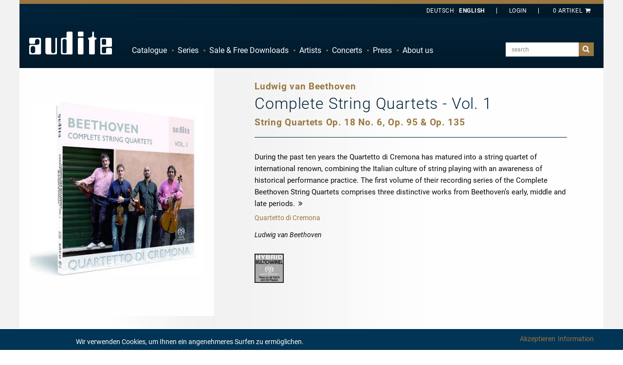

--- FILE ---
content_type: text/html; charset=utf-8
request_url: https://media.audite.de/en/product/SACD/92680-beethoven_complete_string_quartets_vol_1_quartetto_di_cremona.html
body_size: 59590
content:
<!DOCTYPE html><html class="no-js" lang="en">
<head>
    <!-- Google Tag Manager -->
    <script>(function (w, d, s, l, i) {
            w[l] = w[l] || []
            w[l].push({
                'gtm.start':
                    new Date().getTime(), event: 'gtm.js',
            })
            var f = d.getElementsByTagName(s)[0],
                j = d.createElement(s), dl = l != 'dataLayer' ? '&l=' + l : ''
            j.async = true
            j.src =
                'https://www.googletagmanager.com/gtm.js?id=' + i + dl
            f.parentNode.insertBefore(j, f)
        })(window, document, 'script', 'dataLayer', 'GTM-P2F33QR')</script>
    <!-- End Google Tag Manager -->

    <base href="https://media.audite.de/"/>
    <title>Beethoven: Complete String Quartets Vol. 1_Quartetto di... - audite</title>    <meta http-equiv="Content-Type" content="text/html; charset=UTF-8" >
<meta name="description" content="During the past ten years the Quartetto di Cremona has matured into a string quartet of international renown, combining the Italian culture of string playing with an awareness of historical performance practice. The first volume of their recording series of the Complete Beethoven String Quartets comprises three distinctive works from Beethoven’s early, middle and late periods." >    <link rel="apple-touch-icon" href="images/layout/apple-touch-icon.png">

    <meta name="author" content="audite Musikproduktion, Ludger Böckenhoff">
    <meta name="dcterms.rightsHolder" content="audite Musikproduktion, Ludger Böckenhoff">
    <meta charset="utf-8">

    <meta name="viewport"
          content="width=device-width, initial-scale=1.0, minimum-scale=1.0, maximum-scale=1.0, user-scalable=no">
    <link rel="shortcut icon" href="/favicon.ico" type="image/x-icon">
    <link rel="icon" href="/favicon.ico" type="image/x-icon">

    <link rel="alternate" type="application/rss+xml" title="Audite Neuigkeiten - DE" href="http://media.audite.de/de/rss/feed.xml" />
<link rel="alternate" type="application/rss+xml" title="Audite News - EN" href="http://media.audite.de/en/rss/feed.xml" />
        <script>
        localStorage.setItem('shop.delivery_country_code2', 'de')
        localStorage.setItem('locale', 'en')
    </script>

    <link href="https://media.audite.de/en/product/SACD/92680-beethoven_complete_string_quartets_vol_1_quartetto_di_cremona.html" rel="canonical" >
<link href="/css/flag-icon.min.css" media="all" rel="stylesheet" type="text/css" >
<link href="/css/app.css?hash=187e68ce3a9e9a1aa9ef5e19be106a09" media="all" rel="stylesheet" type="text/css" >    <script type="text/javascript">
window.AudConfig = function() {
    const config = {"default":{"lang":"en","locale":"en_US","tax":0.19,"objectIcons":{"Artist":"hbt-user","Ensemble":"hbt-users","Event":"hbt-calendar","Product":"hbt-vinyl","Track":"hbt-music","Blog":"hbt-calendar","Review":"hbt-chat"},"jwpkey":"sy5vB\/+8Rf42SWCiIgofuS+4YrsAZwGuBvTPDg==","jwpdiv":"trackexcerptsplayer","jwpfirsttrack":"\/en\/download\/mp3\/92680_01_01.mp3"},"shop":{"freedownloadsident":"Free"}};
    const translations = {"zurueck":"Zur\u00fcck","vorheriges_pfeillinks":"Vorheriges (Linke Pfeiltaste)","naechstes_pfeilrechts":"N\u00e4chstes (Rechte Pfeiltaste)","%curr% von %total%":"%curr% von %total%","cookie_hint":"Wir verwenden Cookies, um Ihnen ein angenehmeres Surfen zu erm\u00f6glichen.","akzeptieren":"Akzeptieren","informationen":"Information"};
    const defaultNS = 'default';
    return {
        get: function (key, namespace) {
            if(namespace === undefined) {
                namespace = defaultNS;
            }
            return config[namespace][key];
        },
        set: function (key, value, namespace) {
            if (namespace === undefined ) {
                namespace = defaultNS;
            }
            config[namespace][key] = value;
        },
        i18n: function (key) {
            if(typeof translations[key] === 'undefined') {
                return key;
            }
            return translations[key];
        }
    }
}();
</script>
        
    <script type="text/javascript" charset="UTF-8">
        /*<![CDATA[[*/
        var LOCALE = 'en'

        var gaProperty = 'UA-63120995-1'
        var disableStr = 'ga-disable-' + gaProperty
        if (document.cookie.indexOf(disableStr + '=true') > -1) {
            window[disableStr] = true
        }

        function gaOptout() {
            document.cookie = disableStr + '=true; expires=Thu, 31 Dec 2099 23:59:59 UTC; path=/'
            window[disableStr] = true
            alert('Google Analytics Tracking disabled')
        }

        function gaOptin() {
            document.cookie = disableStr + '=false; expires=Thu, 31 Dec 2099 23:59:59 UTC; path=/'
            window[disableStr] = false
            alert('Google Analytics Tracking enabled')
        }

        (function (i, s, o, g, r, a, m) {
            i['GoogleAnalyticsObject'] = r
            i[r] = i[r] || function () {
                (i[r].q = i[r].q || []).push(arguments)
            }, i[r].l = 1 * new Date()
            a = s.createElement(o),
                m = s.getElementsByTagName(o)[0]
            a.async = 1
            a.src = g
            m.parentNode.insertBefore(a, m)
        })(window, document, 'script', '//www.google-analytics.com/analytics.js', 'ga')

        ga('create', 'UA-63120995-1', 'auto')
        ga('set', 'anonymizeIp', true)
        ga('send', 'pageview')
        /*]]>*/
    </script>
        <style>
        body {
            background: #fff !important;
        }

        .page-loader {
            position: absolute;
            left: 0;
            top: 0;
            width: 100%;
            height: 100%;
            z-index: 99999999;
            background-color: rgb(1, 37, 61);
            display: none;
            justify-content: center;
            align-items: center;
        }

        .loading-spinner {
            display: inline-block;
            font-size: 5em;
            color: white;
            animation-name: spin;
            animation-duration: 2000ms;
            animation-iteration-count: infinite;
            animation-timing-function: linear;
        }

        @keyframes spin {
            from {
                transform: rotate(0deg);
            }
            to {
                transform: rotate(360deg);
            }
        }

        .hidden-loader {
            visibility: hidden;
            opacity: 0;
            transition: visibility 0s 0.5s, opacity 0.5s linear;
        }
    </style>

    <script type="module" crossorigin src="/components/assets/index-CnkMoS9J.js"></script>
<link rel="stylesheet" href="/components/assets/index-BhMlqSfY.css" />
</head>

<body id="top" class="en lang-en">
<!-- Google Tag Manager (noscript) -->
<noscript>
    <iframe src="https://www.googletagmanager.com/ns.html?id=GTM-P2F33QR"
            height="0" width="0" style="display:none;visibility:hidden"></iframe>
</noscript>
<!-- End Google Tag Manager (noscript) -->

<div id="page-loader" class="page-loader">
    <i id="loading-spinner" class="hbt-spin4 loading-spinner"></i>
</div>
<div class="off-canvas-wrapper">
    <div class="off-canvas-wrapper-inner" data-off-canvas-wrapper>
        <div class="off-canvas position-left ws-dark" id="offCanvasMainMenu" data-off-canvas data-force-top="false"
             data-position="left">
            <div class="off-canvas-content" data-off-canvas-content>
                <ul data-drilldown id="audite-offcanvas-nav" class="vertical menu drilldown ws-padding"><li><a href="https://media.audite.de/en/list.html">Catalogue</a><ul class="menu vertical">
    <li class="hide-for-small show-for-medium"><a href="https://media.audite.de/en/list.html">Overview</a></li>
    <li><a href="https://media.audite.de/en/list/cataloglist/1-orchestral.html">Orchestra</a></li>

        <li class="active"><a href="https://media.audite.de/en/list/cataloglist/2-chamber_music.html">Chamber Music</a></li>

        <li><a href="https://media.audite.de/en/list/cataloglist/3-vocal.html">Voice</a></li>

        <li><a href="https://media.audite.de/en/list/cataloglist/4-brass.html">Brass</a></li>

        <li><a href="https://media.audite.de/en/list/cataloglist/5-percussion.html">Percussion</a></li>

        <li><a href="https://media.audite.de/en/list/cataloglist/6-organ.html">Organ</a></li>

        <li><a href="https://media.audite.de/en/list/cataloglist/7-piano.html">Piano</a></li>

        <li><a href="https://media.audite.de/en/list/cataloglist/8-solo_concertos.html">Solo Concerto</a></li>

    </ul>
</li><li><a href="https://media.audite.de/en/series/list.html">Series</a></li><li><a href="https://media.audite.de/en/page/specialoffers.html">Sale & Free Downloads</a><ul class="menu vertical">
    <li><a href="https://media.audite.de/en/freedownloads.html">Free Downloads</a></li>

    <li><a href="https://media.audite.de/en/page/specialoffers.html">Special Offers</a></li>

</ul>

</li><li><a href="https://media.audite.de/en/artists.html">Artists</a><ul class="menu vertical">
    <li class="hide-for-small show-for-medium"><a href="https://media.audite.de/en/artists.html">Overview</a></li>
    <li class="show-for-medium"><span class="clearfix ws-alphabet">
    <a  href="https://media.audite.de/en/artists/list/char/A.html">A</a>

        <a  href="https://media.audite.de/en/artists/list/char/B.html">B</a>

        <a  href="https://media.audite.de/en/artists/list/char/C.html">C</a>

        <a  href="https://media.audite.de/en/artists/list/char/D.html">D</a>

        <a  href="https://media.audite.de/en/artists/list/char/E.html">E</a>

        <a  href="https://media.audite.de/en/artists/list/char/F.html">F</a>

        <a  href="https://media.audite.de/en/artists/list/char/G.html">G</a>

        <a  href="https://media.audite.de/en/artists/list/char/H.html">H</a>

        <a  href="https://media.audite.de/en/artists/list/char/I.html">I</a>

        <a  href="https://media.audite.de/en/artists/list/char/J.html">J</a>

        <a  href="https://media.audite.de/en/artists/list/char/K.html">K</a>

        <a  href="https://media.audite.de/en/artists/list/char/L.html">L</a>

        <a  href="https://media.audite.de/en/artists/list/char/M.html">M</a>

        <a  href="https://media.audite.de/en/artists/list/char/N.html">N</a>

        <a  href="https://media.audite.de/en/artists/list/char/O.html">O</a>

        <a  href="https://media.audite.de/en/artists/list/char/P.html">P</a>

        <a  href="https://media.audite.de/en/artists/list/char/Q.html">Q</a>

        <a  href="https://media.audite.de/en/artists/list/char/R.html">R</a>

        <a  href="https://media.audite.de/en/artists/list/char/S.html">S</a>

        <a  href="https://media.audite.de/en/artists/list/char/T.html">T</a>

        <a  href="https://media.audite.de/en/artists/list/char/U.html">U</a>

        <a  href="https://media.audite.de/en/artists/list/char/V.html">V</a>

        <a  href="https://media.audite.de/en/artists/list/char/W.html">W</a>

        <a  href="https://media.audite.de/en/artists/list/char/X.html">X</a>

        <a  href="https://media.audite.de/en/artists/list/char/Y.html">Y</a>

        <a  href="https://media.audite.de/en/artists/list/char/Z.html">Z</a>

    </span></li>
    <li ><a href="https://media.audite.de/en/schedule/list.html">Schedule</a></li>
</ul>
</li><li><a href="https://media.audite.de/en/schedule.html">Concerts</a></li><li><a href="https://media.audite.de/en/reviews.html">Press</a></li><li><a href="https://media.audite.de/en/page/about_us.html">About us</a><ul class="menu vertical">
    <li><a href="https://media.audite.de/en/content/distributors.html">Distributors</a></li>

    <li><a href="https://media.audite.de/en/page/recording.html">Recording</a></li>

    <li><a href="https://media.audite.de/en/blog.html">Blog</a></li>

    <li><a href="https://media.audite.de/en/content/contact.html">Contact</a></li>

    <li><a href="https://media.audite.de/en/page/agbs.html">shipping costs</a></li>

    <li><a href="https://media.audite.de/en/newsletter/register.html">Newsletter-Sign-Up</a></li>

    <li><a href="https://media.audite.de/en/page/agblistd.html">gst's only for Germany</a></li>

    <li><a href="https://media.audite.de/en/page/agbliste.html">gst's</a></li>

    <li><a href="https://media.audite.de/en/page/about_us.html">About us</a></li>

    <li><a href="https://media.audite.de/en/plain/timeline.html">Timeline</a></li>

    <li><a href="https://media.audite.de/en/page/downloadinfo.html">downloads</a></li>

</ul>

</li></ul>                <address>
                    <p><strong>audite Musikproduktion<br></strong></p>
                    <p>Hülsenweg 7<br>D-32760 Detmold</p>
                    <ul class="no-bullet">
                        <li><a href="tel:+495231870320"><i class="hbt-call"></i> +49/5231/87 03 20</a></li>
                        <li><a href="tel:+495231870321"><i class="hbt-fax"></i> +49/5231/87 03 21</a></li>
                        <li><a href="mailto:info@audite.de" title="Email an audite"><i class="hbt-email"></i>info@audite.de</a>
                        </li>
                    </ul>
                </address>
            </div>
        </div>
        <div class="off-canvas position-right" id="offCanvasFilter" data-off-canvas data-force-top="false"
             data-position="right">
            <div class="off-canvas-content" data-off-canvas-content>
                <button class="close-button" aria-label="Close menu" type="button" data-close>
                    <span aria-hidden="true">&#10006;</span>
                </button>
            </div>
        </div>
        <div class="off-canvas-content" data-off-canvas-content>


            <!--[if lte IE 8]>
    <p class="browserupdate">text_Sie verwenden einen Browser mit veralteter Technik.</p>
    <![endif]-->

            <div class="ws-frame">
                <div class="ws-page" style="display: flex !important; flex-direction: column; min-height: 100vh;">
                    <header class="ws-dark">
                        <div class="ws-topbar">
                            <div class="row">
                                <div class="medium-12 columns">
                                    
                                                                        <div class="text-right ws-header-cart ">
                                        <aud-cart-link id="aud-cart-link"></aud-cart-link>
                                        <!--<a class="show-for-large" href="https://media.audite.de/en/order.html"
   title="Es sind 0 Artikel im Warenkorb">0 Item<i class="hbt-basket"></i></a>
<a class="hide-for-large" href="https://media.audite.de/en/order.html"
   title="Es sind 0 Artikel im Warenkorb"><i class="hbt-basket"></i>(0)</a>
-->
                                    </div>
                                        <div class="text-right ws-header-login">
                                          <aud-auth-info-link id="aud-cart-link"></aud-auth-info-link>
                                        </div>
                                    <!--<div class="text-right ws-header-coupon">
                                <a href="https://media.audite.de/en/content/entercoupon.html" title="Lösen Sie hier Ihren Gutschein ein"><span><span class="hide-for-small show-for-medium"> enter</span> Coupon</span></a>
                            </div>-->
                                    <div class="text-right ws-header-lang">
                                        <ul class="ws-textnav">
                                            <li><a href="https://media.audite.de/de/product/SACD/92680-beethoven_complete_string_quartets_vol_1_quartetto_di_cremona.html"
                                                   title="Deutsch ausgewählt"><span
                                                            class="show-for-large">Deutsch</span><span
                                                            class="hide-for-large">DE</span></a></li>
                                            <li><a href="https://media.audite.de/en/product/SACD/92680-beethoven_complete_string_quartets_vol_1_quartetto_di_cremona.html"
                                                   class="active"title="Choose English"><span
                                                            class="show-for-large">English</span><span
                                                            class="hide-for-large">EN</span></a></li>
                                        </ul>
                                    </div>
                                </div>
                            </div>
                        </div>
                        <div class="ws-menu">
                            <div class="row">
                                <div class="medium-12 columns">
                                    <a href="https://media.audite.de/en.html"
                                       title="Startseite" class="ws-logo"><span class="hide">Audite</span></a>
                                                                        <div class="title-bar hide-for-medium">
                                        <a class="menu-icon" data-toggle="offCanvasMainMenu"><span class="show-for-sr">Navigation</span></a>
                                        <div class="top-bar-right">
                                            <ul class="menu">
                                                <li>
                                                    <a href="#search" class="button ws-toggle"><i
                                                                class="hbt-search"></i><span
                                                                class="show-for-sr"></span></a>
                                                    <div class="ws-search-field ws-togglethis">
                                                        <form action="https://media.audite.de/en/search.html" method="get"
                                                              id="search-form">

                                                            <input name="query" type="search"
                                                                   placeholder="search"
                                                                   value=""
                                                                   class="aud-main-search-input aud-main-search-input3">
                                                            <input class="autocomplete-flag" name="autocomplete"
                                                                   type="hidden" value="false"/>
                                                            <button type="submit" class="button"
                                                                    form="search-form">suchen</button>
                                                        </form>
                                                    </div>
                                                </li>
                                            </ul>
                                        </div>
                                    </div>
                                    <div class="top-bar hide-for-small show-for-medium" id="audite-nav">
                                        <div class="top-bar-left">
                                            <ul data-dropdown-menu="data-dropdown-menu" class="dropdown menu" data-close-on-click-inside="false"><li><a href="https://media.audite.de/en/list.html">Catalogue</a><ul class="menu vertical">
    <li class="hide-for-small show-for-medium"><a href="https://media.audite.de/en/list.html">Overview</a></li>
    <li><a href="https://media.audite.de/en/list/cataloglist/1-orchestral.html">Orchestra</a></li>

        <li class="active"><a href="https://media.audite.de/en/list/cataloglist/2-chamber_music.html">Chamber Music</a></li>

        <li><a href="https://media.audite.de/en/list/cataloglist/3-vocal.html">Voice</a></li>

        <li><a href="https://media.audite.de/en/list/cataloglist/4-brass.html">Brass</a></li>

        <li><a href="https://media.audite.de/en/list/cataloglist/5-percussion.html">Percussion</a></li>

        <li><a href="https://media.audite.de/en/list/cataloglist/6-organ.html">Organ</a></li>

        <li><a href="https://media.audite.de/en/list/cataloglist/7-piano.html">Piano</a></li>

        <li><a href="https://media.audite.de/en/list/cataloglist/8-solo_concertos.html">Solo Concerto</a></li>

    </ul>
</li><li><a href="https://media.audite.de/en/series/list.html">Series</a></li><li><a href="https://media.audite.de/en/page/specialoffers.html">Sale & Free Downloads</a><ul class="menu vertical">
    <li><a href="https://media.audite.de/en/freedownloads.html">Free Downloads</a></li>

    <li><a href="https://media.audite.de/en/page/specialoffers.html">Special Offers</a></li>

</ul>

</li><li><a href="https://media.audite.de/en/artists.html">Artists</a><ul class="menu vertical">
    <li class="hide-for-small show-for-medium"><a href="https://media.audite.de/en/artists.html">Overview</a></li>
    <li class="show-for-medium"><span class="clearfix ws-alphabet">
    <a  href="https://media.audite.de/en/artists/list/char/A.html">A</a>

        <a  href="https://media.audite.de/en/artists/list/char/B.html">B</a>

        <a  href="https://media.audite.de/en/artists/list/char/C.html">C</a>

        <a  href="https://media.audite.de/en/artists/list/char/D.html">D</a>

        <a  href="https://media.audite.de/en/artists/list/char/E.html">E</a>

        <a  href="https://media.audite.de/en/artists/list/char/F.html">F</a>

        <a  href="https://media.audite.de/en/artists/list/char/G.html">G</a>

        <a  href="https://media.audite.de/en/artists/list/char/H.html">H</a>

        <a  href="https://media.audite.de/en/artists/list/char/I.html">I</a>

        <a  href="https://media.audite.de/en/artists/list/char/J.html">J</a>

        <a  href="https://media.audite.de/en/artists/list/char/K.html">K</a>

        <a  href="https://media.audite.de/en/artists/list/char/L.html">L</a>

        <a  href="https://media.audite.de/en/artists/list/char/M.html">M</a>

        <a  href="https://media.audite.de/en/artists/list/char/N.html">N</a>

        <a  href="https://media.audite.de/en/artists/list/char/O.html">O</a>

        <a  href="https://media.audite.de/en/artists/list/char/P.html">P</a>

        <a  href="https://media.audite.de/en/artists/list/char/Q.html">Q</a>

        <a  href="https://media.audite.de/en/artists/list/char/R.html">R</a>

        <a  href="https://media.audite.de/en/artists/list/char/S.html">S</a>

        <a  href="https://media.audite.de/en/artists/list/char/T.html">T</a>

        <a  href="https://media.audite.de/en/artists/list/char/U.html">U</a>

        <a  href="https://media.audite.de/en/artists/list/char/V.html">V</a>

        <a  href="https://media.audite.de/en/artists/list/char/W.html">W</a>

        <a  href="https://media.audite.de/en/artists/list/char/X.html">X</a>

        <a  href="https://media.audite.de/en/artists/list/char/Y.html">Y</a>

        <a  href="https://media.audite.de/en/artists/list/char/Z.html">Z</a>

    </span></li>
    <li ><a href="https://media.audite.de/en/schedule/list.html">Schedule</a></li>
</ul>
</li><li><a href="https://media.audite.de/en/schedule.html">Concerts</a></li><li><a href="https://media.audite.de/en/reviews.html">Press</a></li><li><a href="https://media.audite.de/en/page/about_us.html">About us</a><ul class="menu vertical">
    <li><a href="https://media.audite.de/en/content/distributors.html">Distributors</a></li>

    <li><a href="https://media.audite.de/en/page/recording.html">Recording</a></li>

    <li><a href="https://media.audite.de/en/blog.html">Blog</a></li>

    <li><a href="https://media.audite.de/en/content/contact.html">Contact</a></li>

    <li><a href="https://media.audite.de/en/page/agbs.html">shipping costs</a></li>

    <li><a href="https://media.audite.de/en/newsletter/register.html">Newsletter-Sign-Up</a></li>

    <li><a href="https://media.audite.de/en/page/agblistd.html">gst's only for Germany</a></li>

    <li><a href="https://media.audite.de/en/page/agbliste.html">gst's</a></li>

    <li><a href="https://media.audite.de/en/page/about_us.html">About us</a></li>

    <li><a href="https://media.audite.de/en/plain/timeline.html">Timeline</a></li>

    <li><a href="https://media.audite.de/en/page/downloadinfo.html">downloads</a></li>

</ul>

</li></ul>                                        </div>
                                        <div class="top-bar-right">
                                            <form action="https://media.audite.de/en/search.html" method="get">
                                                <ul class="menu show-for-large">
                                                    <li>
                                                        <input class="aud-main-search-input aud-main-search-input2"
                                                               name="query" type="text"
                                                               value=""
                                                               placeholder="search">
                                                        <input class="autocomplete-flag" name="autocomplete"
                                                               type="hidden" value="false"/>
                                                    </li>
                                                    <li>
                                                        <button type="submit" class="button"><i
                                                                    class="hbt-search"></i><span
                                                                    class="show-for-sr">search</span>
                                                        </button>
                                                    </li>
                                                </ul>
                                            </form>
                                            <form action="https://media.audite.de/en/search.html" method="get">
                                                <div class="show-for-medium hide-for-large ws-search-field-frame"
                                                     style="border-color:red">
                                                    <a href="#search" class="button ws-toggle"><i
                                                                class="hbt-search"></i><span
                                                                class="show-for-sr">search</span></a>
                                                    <div class="ws-search-field ws-togglethis">
                                                        <div>
                                                            <input class="aud-main-search-input aud-main-search-input1"
                                                                   type="text" name="query"
                                                                   value=""
                                                                   placeholder="search">
                                                            <button type="submit"
                                                                    class="button">suchen</button>
                                                        </div>
                                                    </div>
                                                </div>
                                            </form>
                                        </div>
                                    </div>
                                </div>
                            </div>
                        </div>
                    </header>

                    <main style="flex-grow: 1">
                        
                        
                        <div class="row ws-padding-top-half hide" data-closable>
    <div class="small-12 columns">
        <div id="aud-page-msg" class="callout success" >
            <h5 class="aud-message-title"></h5>
            <p class="aud-message-body"></p>
            <button class="close-button" aria-label="Dismiss alert" type="button" data-close>
                <span aria-hidden="true">&times;</span>
            </button>
        </div>
    </div>
</div>

                        <script
        src="https://www.paypal.com/sdk/js?client-id=AbmNobgsmVOF3V-JkEIbhaBD2-2sMFp0-kzuwW4vMcwfl1PLxEhn3RUyHweZuRuFheCmHMwdK4CIcL41&currency=EUR&disable-funding=credit,card,venmo,sepa,bancontact,eps,giropay,ideal,mybank,p24,sofort"> //


</script>
<section class="ws-catalog-object">
    <aud-page-product-detail></aud-page-product-detail>

    <!-- BEGINN Not-Available-Popup -->
    <div data-reveal="data-reveal" id="ws-catalog-object-row-to-deny" class="reveal">
        <div class="ws-modal-content">
            <button data-close="ws-catalog-object-row-to-deny" aria-label="Close modal" type="button"
                    class="close-button"><span aria-hidden="true">&#10006;</span></button>
            <h3 class="ws-dark">Wichtiger Hinweis</h3>
            <div class="ws-gray">
                <div class="row ws-item-details">
                    <div class="small-12 columns">
                        <p></p>
                    </div>
                </div>
            </div>
            <div class="ws-buttons">
                <a data-close="ws-catalog-object-row-to-deny" class="float-left button hollow wide hide-on-mobile">
                    <i class="hbt-left-dir"></i>back to product page                </a>
            </div>
        </div>
    </div>
    <!-- END: Not-Available-Popup -->

    <!-- BEGINN: Download-Direktkauf-Fenster -->
    <div data-reveal="data-reveal" id="aud-download-direct-buy-335"
         class="reveal compilation-download-direct-buy-dialog">
        <div class="ws-modal-content">
            <button data-close="aud-download-direct-buy-335" aria-label="Close modal"
                    type="button"
                    class="close-button"
            id="close-direct-buy-window"><span aria-hidden="true">&#10006;</span></button>
            <h3 class="ws-dark">Add download to your cart</h3>
            <div class="ws-gray">
                <div class="row ws-item-details">
                    <div class="small-3 columns"><img class="coverimage" src="/image/product/3d/cart/92680-beethoven_complete_string_quartets_vol_1_quartetto_di_cremona.jpg" alt="Ludwig van Beethoven: Complete String Quartets - Vol. 1"  />
</div>
                    <div class="small-7 columns">
                        <h4>92680 - Ludwig van Beethoven: Complete String Quartets - Vol. 1</h4>
                        <div class="ws-item-details-id"><a href="#audite-id">aud 92.680</a>
                            <div>
                                <div class="ws-block">
                                    <select id="dialog_compilation_format">

                                    </select>
                                </div>
                                <small id="select-quality-notice">please choose the quality</small>
                            </div>
                        </div>
                    </div>
                    <div class="small-2 columns">
                        <strong class="ws-formats-price">
                            <a id="aud-direct-download-price-hint" class="float-right no-break">
                                <strong id="aud-direct-download-price-335">
                                    0,00 €
                                </strong>
                                <i class="hbt-cart-plus"></i>
                            </a>
                        </strong>
                    </div>
                </div>
            </div>
        </div>
        <div class="ws-buttons">
            <a data-close="aud-download-direct-buy-335"
               class="float-left button hollow wide compilation-download-dialog-button"><i
                        class="hbt-left-dir"></i>abort            </a>
            <a id="aud-download-direct-buy-button-335" href="warenkorb.html"
               class="float-right button wide compilation-download-dialog-button compilation-download-dialog-cart-button">
                add to cart<i class="hbt-right-dir"></i>
            </a>

            <aud-download-button
                    id="dialog-download-button"
                    data-downloadable-items="compilation_335"
                    type="Stream"
                    extras="Booklet,Cover2D,DigiBooklet,PressRelease"
            >
                <div slot="loading" class="float-right button wide compilation-download-dialog-button">
                    download <i class="hbt-spin4 loading-spinner" style="font-size: unset;"></i>
                </div>
                <div slot="content" class="float-right button wide compilation-download-dialog-button">download <span class="hbt-download"></span></div>
            </aud-download-button>

            <div id="pp-compilation-download-button"
                 class="float-center pp-compilation-download-button"
                 data-compilation-uid="compilation_335"
            >
            </div>
        </div>
    </div>

    <!-- END: Download-Direktkauf-Fenster -->

    <div data-equalizer="data-equalizer" data-equalize-on="medium" class="ws-catalog-object-intro row">
        <div data-equalizer-watch="data-equalizer-watch"
             class="medium-4 columns ws-catalog-object-images-no-bottom-padding ws-padding-inner-all-once ">
            
<div class="row" style="padding-top: 0 !important;">
    <figure class="small-12 columns">

        <div class="aud-simple-owl-carousel gallery owl-navigation-pos-outer" data-carousel-items-desktop="1"
             data-carousel-items-desktopsmall="1" data-carousel-items-tablet="1" data-carousel-items-mobile="1"
             data-carousel-remove-arrows="1">

                        <figure class="item">
                <a class="gallery-item"
                   href="/image/product/3d/lightbox/92680-beethoven_complete_string_quartets_vol_1_quartetto_di_cremona.jpg"
                   title=""
                   data-is-coming-soon="N"
                >
                    <img class="mfp-img" src="/image/product/3d/catalog/92680-beethoven_complete_string_quartets_vol_1_quartetto_di_cremona.jpg"
                         alt="" />

                                    </a>
                <figcaption class="show-for-sr"></figcaption>


                            </figure>

                        <figure class="item">
                <a class="gallery-item"
                   href="/image/product/cover/lightbox/92680-beethoven_complete_string_quartets_vol_1_quartetto_di_cremona.jpg"
                   title=""
                   data-is-coming-soon="N"
                >
                    <img class="mfp-img" src="/image/product/cover/catalog/92680-beethoven_complete_string_quartets_vol_1_quartetto_di_cremona.jpg"
                         alt="" />

                                    </a>
                <figcaption class="show-for-sr"></figcaption>


                            </figure>

            
            <!--
            <div style="padding: 0; margin: 0; position: relative;">
                <img src="/image/product/3d/catalog/92680-beethoven_complete_string_quartets_vol_1_quartetto_di_cremona.jpg"
                     alt="" />
                            </div>
            -->

        </div>
    </figure>
</div>
            <div class="row ws-fade-right" style="padding-top: 2rem !important;">
                <div class="small-12 columns ws-catalog-object-links-linebreak hide-for-medium">
                    <hr/>
                </div>

                
                
                <div class="small-12">
                    <div class="small-6 columns ws-catalog-object-links-buy">
                        <i class="hbt-cd"></i><strong>SACD</strong>
                        <span> (01:07:56) </span>
                                                    <br>
                            <span class="has-tip" data-tooltip="data-tooltip"
                                  title="When you complete a purchase of a physical album (including CDs, vinyl and other formats), a free MP3 version of that album is added to your basket.">
                                <i class="hbt-arrow-curved"></i><strong>Auto-Rip</strong>
                            </span>
                                            </div>
                    <div class="small-6 columns align-right">
                                                    <span>currently not available</span>
                                            </div>
                </div>
                

                                    <div class="small-12 columns ws-catalog-object-links-linebreak">
                        <hr/>
                    </div>
                    <div class="small-6 columns ws-catalog-object-links-buy download-buy-options">
                        <i class="hbt-download"></i><strong>Download</strong>
                        (01:07:56)
                    </div>
                    <div id="download-buy-button" class="small-6 columns download-buy-options">
                        <a data-open="aud-download-direct-buy-335"
                           data-tooltip="data-tooltip"
                           title="Selection of the preferred audio quality and format after click"
                           class="button fullwidth"
                        >
                            <strong id="aud-download-compilation-bestprice-335">
                                from                                <span>0,00 €</span>
                            </strong>
                            <i class="hbt-cart-plus"></i>
                        </a>
                    </div>
                                        <!-- Hier alternative Downloadmöglichkeiten einbinden -->
                    
                                <!-- Digibooklet -->
                
                <!-- StoreLinks -->
                <div class="small-12 columns ws-catalog-object-links-linebreak">
    <hr/>
</div>
<div class="small-12 columns">
    <div class="float-right">
                    <a class="store-link-image" target="_blank" href="http://itunes.apple.com/album/id619995061?ls=1&app=music&at=1000lnSA" title="Apple Music">
                <img style="height:30px" src="/gfx/icons/stores/apple_music_square.svg">
            </a>
                    <a class="store-link-image" target="_blank" href="http://open.spotify.com/album/6TdNARIwn984T6SC3WFMpk" title="Spotify">
                <img style="height:30px" src="/gfx/icons/stores/spotify_square.svg">
            </a>
                    <a class="store-link-image" target="_blank" href="http://www.amazon.de/Cr007/dp/B00BUWZWKU?tag=audite-2" title="Amazon Music">
                <img style="height:30px" src="/gfx/icons/stores/amazon-music-logo-square.svg">
            </a>
                    <a class="store-link-image" target="_blank" href="http://itunes.apple.com/album/id619995061?ls=1&app=itunes&at=1000lnSA" title="iTunes">
                <img style="height:30px" src="/gfx/icons/stores/apple_itunes_square.svg">
            </a>
                        <a target="_blank" class="button" style="margin-bottom: 0 !important;" href="https://play.audite.de/QdC-Beethoven-1"><strong>&nbsp;...&nbsp;</strong></a>
            </div>
</div>

                <!-- Hier Social-Share-Funktioen einbauen -->
            </div>
        </div>
        <div data-equalizer-watch="data-equalizer-watch"
             class="medium-8 columns ws-fade-left ws-catalog-object-description ws-padding-inner-all-once">
            <div class="ws-text-decrease" style="padding-top: 0 !important;">
                <header class="row collapse ws-titlepager ws-line hide-for-small show-for-medium">
                    <div id="search_links" data-product-id="92680"
                         class="small-12 medium-12 columns" style="position: relative">
                        <a href="#" class="bb-search-prev prev-link-selector" style="display: none;"><i
                                    class="hbt-angle-left"></i></a>
                        <a href="#" class="bb-search-next next-link-selector" style="display: none;"><i
                                    class="hbt-angle-right"></i></a>
                        <h1 class="ws-h2">
                                                            <big>Ludwig van Beethoven</big>
                                                        <span class="ws-block">Complete String Quartets - Vol. 1</span>
                                                            <big style="margin-top: 10px;">String Quartets Op. 18 No. 6, Op. 95 & Op. 135</big>
                                                    </h1>
                    </div>
                </header>
                                    <p data-open-tab="#tab-information-label">During the past ten years the Quartetto di Cremona has matured into a string quartet of international renown, combining the Italian culture of string playing with an awareness of historical performance practice. The first volume of their recording series of the Complete Beethoven String Quartets comprises three distinctive works from Beethoven’s early, middle and late periods.<i
                                class="hbt-angle-double-right"><span
                                    class="show-for-sr">more</span></i></p>
                                <div class="ws-all-blocks ws-padding-inner-all-minimal">

                    <div class="ws-object-info-main">
                                                    <a href="https://media.audite.de/en/ensemble/103-quartetto_di_cremona_string_quartet.html">Quartetto di Cremona</a>                        
                                            </div>
                    <em>Ludwig van Beethoven</em>
                                            <p><div class="ws-catalog-object-characteristics clearfix">
            <span data-tooltip title="Hybrid Mulitchannel SACD - Plays on all SACD and CD Players!">            <img src="/image/characteristic/icon/icon/8-hybrid_sacd_multichannel.png" alt="">
        </span>        </div>
</p>
                                    </div>
                <!-- START Direct-Play-Youtube-Videos -->
                                    <div class="ws-padding-top-half show-for-small">
                        <div class="yt-video"><iframe src="https://youtube.com/embed/2T-zzuejmEg?autostart=0&amp;rel=0&amp;controls=1?autostart=0&amp;rel=0&amp;controls=1&amp;showinfo=0" allowfullscreen="" frameborder="0"></iframe></div>                    </div>
                                <!-- END Direct-Play-Youtube-Videos -->
            </div>
            <div class="row ws-dark" style="padding-top: 2rem !important;">
                <div class="small-2 medium-2 large-1 columns ws-catalog-object-discussions-icon"><i
                            class="hbt-chat"></i></div>
                <div class="small-10 medium-11 large-11 columns ws-catalog-object-discussions-text">
                    <!-- <strong>Besprechung</strong> -->
                                            <p data-open-tab="#tab-reviews-label">&quot;The sheer power, energy and attack from the group, on my first hearing of the disc, totally took my breath away.&quot; (The Herald Scotland)<i
                                    class="hbt-angle-double-right"><span class="show-for-sr"></span></i></p>
                                                                <div class="ws-catalog-object-discussions-items">
                            <div class="aud-simple-owl-carousel aud-award-carousel owl-navigation-pos-outer"
                                 data-carousel-items-desktop="6" data-carousel-items-desktopsmall="5"
                                 data-carousel-items-tablet="3" data-carousel-items-mobile="3">
                                                                                                                                                <figure class="item">
                                                                                            <a href="https://media.audite.de/en/product/SACD/92680-beethoven_complete_string_quartets_vol_1_quartetto_di_cremona/reviews/review/11386-hessischer_rundfunk-dr_gerhard_splitt.html#review11386"><img
                                                            src="/image/award/logo/logo/312-hr2_kultur_cd_tipp.png" data-tooltip
                                                            alt="Hessischer Rundfunk - hr2-Kultur - CD-TIPP"
                                                            title="Hessischer Rundfunk - hr2-Kultur - CD-TIPP"/></a>
                                                                                        <figcaption class="show-for-sr">Hessischer Rundfunk - hr2-Kultur - CD-TIPP</figcaption>
                                        </figure>
                                    
                                                                                                                                                <figure class="item">
                                                                                            <a href="https://media.audite.de/en/product/SACD/92680-beethoven_complete_string_quartets_vol_1_quartetto_di_cremona/reviews/review/11426-ensemble_magazin_fuer_kammermusik-carsten_duerer.html#review11426"><img
                                                            src="/image/award/logo/logo/179-interpretation_und_klang_5_5.png" data-tooltip
                                                            alt="Ensemble - Magazin für Kammermusik - Interpretation und Klang: 5/5"
                                                            title="Ensemble - Magazin für Kammermusik - Interpretation und Klang: 5/5"/></a>
                                                                                        <figcaption class="show-for-sr">Ensemble - Magazin für Kammermusik - Interpretation und Klang: 5/5</figcaption>
                                        </figure>
                                    
                                                                                                                                                <figure class="item">
                                                                                            <a href="https://media.audite.de/en/product/SACD/92680-beethoven_complete_string_quartets_vol_1_quartetto_di_cremona/reviews/review/11441-stereo-marcus_staebler.html#review11441"><img
                                                            src="/image/award/logo/logo/306-audiophiles_highlight.png" data-tooltip
                                                            alt="Stereo - Audiophiles Highlight"
                                                            title="Stereo - Audiophiles Highlight"/></a>
                                                                                        <figcaption class="show-for-sr">Stereo - Audiophiles Highlight</figcaption>
                                        </figure>
                                    
                                                                                                                                                <figure class="item">
                                                                                            <a href="https://media.audite.de/en/product/SACD/92680-beethoven_complete_string_quartets_vol_1_quartetto_di_cremona/reviews/review/11445-fono_forum-marcus_staebler.html#review11445"><img
                                                            src="/image/award/logo/logo/281-empfehlung_des_monats_rot.png" data-tooltip
                                                            alt="Fono Forum - Empfehlung des Monats _ ROT"
                                                            title="Fono Forum - Empfehlung des Monats _ ROT"/></a>
                                                                                        <figcaption class="show-for-sr">Fono Forum - Empfehlung des Monats _ ROT</figcaption>
                                        </figure>
                                    
                                                                                                                                                <figure class="item">
                                                                                            <a href="https://media.audite.de/en/product/SACD/92680-beethoven_complete_string_quartets_vol_1_quartetto_di_cremona/reviews/review/11445-fono_forum-marcus_staebler.html#review11445"><img
                                                            src="/image/award/logo/logo/220-musik_5_5_sternen.png" data-tooltip
                                                            alt="Fono Forum - Musik: 5/5 Sternen"
                                                            title="Fono Forum - Musik: 5/5 Sternen"/></a>
                                                                                        <figcaption class="show-for-sr">Fono Forum - Musik: 5/5 Sternen</figcaption>
                                        </figure>
                                    
                                                                                                                                                <figure class="item">
                                                                                            <a href="https://media.audite.de/en/product/SACD/92680-beethoven_complete_string_quartets_vol_1_quartetto_di_cremona/reviews/review/11445-fono_forum-marcus_staebler.html#review11445"><img
                                                            src="/image/award/logo/logo/165-klang_5_von_5.png" data-tooltip
                                                            alt="Fono Forum - Klang: 5 von 5"
                                                            title="Fono Forum - Klang: 5 von 5"/></a>
                                                                                        <figcaption class="show-for-sr">Fono Forum - Klang: 5 von 5</figcaption>
                                        </figure>
                                    
                                                                                                                                                <figure class="item">
                                                                                            <a href="https://media.audite.de/en/product/SACD/92680-beethoven_complete_string_quartets_vol_1_quartetto_di_cremona/reviews/review/11443-bbc_music_magazine-erik_levi.html#review11443"><img
                                                            src="/image/award/logo/logo/185-performance_5_5_stars.png" data-tooltip
                                                            alt="BBC Music Magazine - Performance: 5/5 Stars"
                                                            title="BBC Music Magazine - Performance: 5/5 Stars"/></a>
                                                                                        <figcaption class="show-for-sr">BBC Music Magazine - Performance: 5/5 Stars</figcaption>
                                        </figure>
                                    
                                                                                                                                                <figure class="item">
                                                                                            <a href="https://media.audite.de/en/product/SACD/92680-beethoven_complete_string_quartets_vol_1_quartetto_di_cremona/reviews/review/11458-rbb_kulturradio-bernhard_schrammek.html#review11458"><img
                                                            src="/image/award/logo/logo/226-4_5.png" data-tooltip
                                                            alt="RBB Kulturradio - 4/5"
                                                            title="RBB Kulturradio - 4/5"/></a>
                                                                                        <figcaption class="show-for-sr">RBB Kulturradio - 4/5</figcaption>
                                        </figure>
                                    
                                                                                                                                                <figure class="item">
                                                                                            <img src="/image/award/logo/logo/322-arkivmusic_recommendation.png" data-tooltip
                                                     alt="www.arkivmusic.com - Arkivmusic_recommendation"
                                                     title="www.arkivmusic.com - Arkivmusic_recommendation"/>
                                                                                        <figcaption class="show-for-sr">www.arkivmusic.com - Arkivmusic_recommendation</figcaption>
                                        </figure>
                                    
                                                            </div>
                        </div>
                                    </div>
            </div>
        </div>
    </div>

    <div class="ws-darkgray ws-catalog-object-tabs" id="tabs">
    <div class="row small-12 columns">
        <ul data-tabs="data-tabs" id="ws-object-tabs" role="tablist" class="tabs">
                                <li class="tabs-title is-active"><a id="tab-tracks-label" href="#tab-tracks" aria-selected="true" role="tab"><i class="hbt-music"></i><span class="show-for-medium">Track List</span></a></li>
                                <li class="tabs-title"><a id="tab-merchant-label" href="#tab-merchant" aria-selected="true" role="tab"><i class="hbt-info"></i><span class="show-for-medium">Details</span></a></li>
                                <li class="tabs-title"><a id="tab-information-label" href="#tab-information" aria-selected="true" role="tab"><i class="hbt-plus"></i><span class="show-for-medium">Press Text</span></a></li>
                                <li class="tabs-title"><a id="tab-reviews-label" href="#tab-reviews" aria-selected="true" role="tab"><i class="hbt-chat"></i><span class="show-for-medium">Reviews</span></a></li>
                                <li class="tabs-title"><a id="tab-medianews-label" href="#tab-medianews" aria-selected="true" role="tab"><i class="hbt-th-list"></i><span class="show-for-medium">News</span></a></li>
                </ul>
    </div>

    <div class="ws-catalog-object-tabcontents">
                            <!-- TAB-Content-START -->
        <div data-tabs-content="ws-object-tabs" class="tabs-content">
            <div id="tab-tracks" class="ws-catalog-object-liste tabs-panel is-active">
                <h3 class="small-12 columns hide-for-medium">Track List</h3>
<div class="ws-gray show-for-medium">

    
        <div data-equalizer="data-equalizer" data-equalize-on="medium" class="row ws-catalog-object-filter"
             id="aud-download-product-92680">

            <div class="small-12 medium-12 columns">
                <div class="ws-catalog-object-filter-format">
                    <strong>Please choose the preferred audio format:</strong></div>
            </div>
            <div data-equalizer-watch="data-equalizer-watch" class="small-8 medium-4 large-3 columns">
                <div class="ws-catalog-object-filter-stereo"><strong>Stereo</strong>
                    <div class="row expanded">
                                                    <label class="small-4 columns">
                                <input value="mp3_s" type="radio" checked                                       name="format"/><span>mp3</span>
                            </label>
                                                                            <label class="small-4 columns">
                                <input value="wav_s" type="radio"                                       name="format"/><span>wav</span>
                            </label>
                                                                            <label class="small-4 columns">
                                <input value="flac_s"
                                       type="radio"                                       name="format"/><span>flac</span>
                            </label>
                                            </div>
                </div>
            </div>
          <div data-equalizer-watch="data-equalizer-watch" class="small-7 medium-3 large-4 large-push-1 columns">
                              <div class="ws-catalog-object-filter-surround">
                  <strong>Immersiv<i
                      title="For multichannel Speaker Systems."
                      data-tooltip="data-tooltip"
                      aria-haspopup="true" data-disable-hover="false"
                      id="tooltip"
                      class="hbt-info has-tip"></i></strong>
                  <div class="row expanded">
                                              <label class="small-3 columns">
                          <input value="flac_m"
                                 type="radio"                                 name="format"
                                 class="flac-or-atmos-radio"/><span>flac</span>
                        </label>
                                                              </div>
                </div>
                        </div>
            <div data-equalizer-watch="data-equalizer-watch" class="small-5 medium-2 columns show-for-medium">
                <div class="ws-catalog-object-filter-quality">
                    <strong>Quality</strong><span
                            id="compilation_335-resolutions"></span>
                </div>
            </div>
            <div data-equalizer-watch="data-equalizer-watch" class="small-4 medium-3 columns show-for-medium">
                <div class="ws-catalog-object-filter-shop">
                    <aud-download-button
                            data-downloadable-items="compilation_335"
                            type="Stream"
                            style="float: right; line-height: 40px; margin-right: 6px"
                            extras="Booklet,Cover2D,DigiBooklet,PressRelease"
                    >
                        <!--                    <i slot="loading" class="hbt-spin4 loading-spinner" style="font-size: unset; color: black"></i>-->
                        <!--                    <span slot="content" class="hbt-download"></span>-->
                    </aud-download-button>
                    <a id="compilation_335-button"
                       class="button wide float-right no-break secondary aud-download-product-button">
                        <strong id="compilation_335-price">0,00</strong><i
                                class="hbt-cart-plus"></i>
                    </a>
                    <img class="pp-direct-image float-right" style="margin-top: 6px;"
                         data-audid="compilation_335"
                         src="https://www.paypalobjects.com/webstatic/en_US/i/buttons/pp-acceptance-small.png"
                         alt="Buy now with PayPal"
                         id="compilation_335-paypal-express-button"/>
                </div>
            </div>
        </div>
    </div>




                        <!-- START Gesamtwerk-Header -->
                <div class="row ws-catalog-object-head aud-basket-button-wrap"
                     data-partof-compilation="335">

                    <div class="small-12 medium-7 columns ws-catalog-object-head-name">
                        <h3 class="ws-h4">
                            <big><span>Ludwig van Beethoven</span></big>
                            <span><strong>String Quartet in B flat major, Op. 18 No. 6 </strong>
                                            <span class="ws-catalog-object-head-duration">(24:14)</span>
                                </span>
                            <small><span><a href="https://media.audite.de/en/ensemble/103-quartetto_di_cremona_string_quartet.html">Quartetto di Cremona</a></span></small>
                        </h3>
                    </div>
                                            <div class="small-3 medium-2 medium-push-3 columns ws-catalog-object-head-shop show-for-medium">
                            <aud-download-button
                                    data-downloadable-items="completework_1047"
                                    type="Stream"
                                    style="float: right"
                                    extras="Booklet,Cover2D,DigiBooklet,PressRelease"
                            ></aud-download-button>
                            <a id="completework_1047-button"
                               class="float-right no-break aud-download-product-button">
                                <strong id="completework_1047-price"></strong><i
                                        class="hbt-cart-plus"></i>
                            </a>
                            <img id="completework_1047-paypal-express-button"
                                    class="pp-direct-image float-right" data-audid="completework_1047"
                                 src="https://www.paypalobjects.com/webstatic/en_US/i/buttons/pp-acceptance-small.png"
                                 alt="Buy now with PayPal" style="max-width: 80px">
                        </div>
                        <div id="completework_1047-resolutions"
                             class="small-12 medium-3 medium-pull-2 columns ws-catalog-object-head-quality show-for-medium">
                            <span></span>
                        </div>
                                    </div>
                <div data-equalizer="data-equalizer" class="ws-catalog-object-table">


                                                <!-- END Gesamtwerk-Header -->

                                                        
                                        
                            <!-- START Track-Table -->
                            <div class="row ws-catalog-object-row aud-basket-button-wrap"
                                 data-track="4877" data-partof-product="92680"
                                 data-partof-completework="1047"
                                 data-partof-compilation="335">
                                <div data-equalizer-watch="data-equalizer-watch"
                                     class="small-12 medium-7 columns ws-catalog-object-row-name">
                                    <aud-play-track-button
                                                                                    compilation=""
                                            track-id="4877"
                                    ></aud-play-track-button>
                                    <span >I. Allegro con brio</span>
                                    <a href="" class="ws-catalog-object-row-name-info">
                                        <span>(05:54)</span>
                                        <i class="hbt-plus"></i>
                                    </a>
                                </div>
                                                                    <div data-equalizer-watch="data-equalizer-watch"
                                         class="small-2 medium-2 medium-push-3 columns ws-catalog-object-row-shop show-for-medium">
                                        <aud-download-button
                                                data-downloadable-items="track_4877"
                                                type="Stream"
                                                style="float: right"
                                                extras="Booklet,Cover2D,DigiBooklet,PressRelease"
                                        ></aud-download-button>
                                        <a id="track_4877-button"
                                           class="float-right no-break aud-download-product-button">
                                            <strong id="track_4877-price">
                                                &euro;0.00                                            </strong>
                                            <i class="hbt-cart-plus"></i>
                                        </a>
                                        <img id="track_4877-paypal-express-button"
                                                class="pp-direct-image float-right"
                                             src="https://www.paypalobjects.com/webstatic/en_US/i/buttons/pp-acceptance-small.png"
                                             data-audid="track_4877"
                                             alt="Buy now with PayPal"
                                             style="max-width: 80px"
                                        />
                                    </div>
                                    <div id="track_4877-resolutions"
                                         data-equalizer-watch="data-equalizer-watch"
                                         class="small-12 medium-3 medium-pull-2 columns ws-catalog-object-row-quality aud-download-price show-for-medium"
                                         style="height: 45px;"
                                    ></div>
                                                            </div>
                            <!-- END-Tracktable -->
                                                        <!-- END Gesamtwerk-Header -->

                                                        
                                        
                            <!-- START Track-Table -->
                            <div class="row ws-catalog-object-row aud-basket-button-wrap"
                                 data-track="4878" data-partof-product="92680"
                                 data-partof-completework="1047"
                                 data-partof-compilation="335">
                                <div data-equalizer-watch="data-equalizer-watch"
                                     class="small-12 medium-7 columns ws-catalog-object-row-name">
                                    <aud-play-track-button
                                                                                    compilation=""
                                            track-id="4878"
                                    ></aud-play-track-button>
                                    <span >II. Adagio ma non troppo</span>
                                    <a href="" class="ws-catalog-object-row-name-info">
                                        <span>(06:41)</span>
                                        <i class="hbt-plus"></i>
                                    </a>
                                </div>
                                                                    <div data-equalizer-watch="data-equalizer-watch"
                                         class="small-2 medium-2 medium-push-3 columns ws-catalog-object-row-shop show-for-medium">
                                        <aud-download-button
                                                data-downloadable-items="track_4878"
                                                type="Stream"
                                                style="float: right"
                                                extras="Booklet,Cover2D,DigiBooklet,PressRelease"
                                        ></aud-download-button>
                                        <a id="track_4878-button"
                                           class="float-right no-break aud-download-product-button">
                                            <strong id="track_4878-price">
                                                &euro;0.00                                            </strong>
                                            <i class="hbt-cart-plus"></i>
                                        </a>
                                        <img id="track_4878-paypal-express-button"
                                                class="pp-direct-image float-right"
                                             src="https://www.paypalobjects.com/webstatic/en_US/i/buttons/pp-acceptance-small.png"
                                             data-audid="track_4878"
                                             alt="Buy now with PayPal"
                                             style="max-width: 80px"
                                        />
                                    </div>
                                    <div id="track_4878-resolutions"
                                         data-equalizer-watch="data-equalizer-watch"
                                         class="small-12 medium-3 medium-pull-2 columns ws-catalog-object-row-quality aud-download-price show-for-medium"
                                         style="height: 45px;"
                                    ></div>
                                                            </div>
                            <!-- END-Tracktable -->
                                                        <!-- END Gesamtwerk-Header -->

                                                        
                                        
                            <!-- START Track-Table -->
                            <div class="row ws-catalog-object-row aud-basket-button-wrap"
                                 data-track="4879" data-partof-product="92680"
                                 data-partof-completework="1047"
                                 data-partof-compilation="335">
                                <div data-equalizer-watch="data-equalizer-watch"
                                     class="small-12 medium-7 columns ws-catalog-object-row-name">
                                    <aud-play-track-button
                                                                                    compilation=""
                                            track-id="4879"
                                    ></aud-play-track-button>
                                    <span >III. Scherzo - Trio</span>
                                    <a href="" class="ws-catalog-object-row-name-info">
                                        <span>(03:10)</span>
                                        <i class="hbt-plus"></i>
                                    </a>
                                </div>
                                                                    <div data-equalizer-watch="data-equalizer-watch"
                                         class="small-2 medium-2 medium-push-3 columns ws-catalog-object-row-shop show-for-medium">
                                        <aud-download-button
                                                data-downloadable-items="track_4879"
                                                type="Stream"
                                                style="float: right"
                                                extras="Booklet,Cover2D,DigiBooklet,PressRelease"
                                        ></aud-download-button>
                                        <a id="track_4879-button"
                                           class="float-right no-break aud-download-product-button">
                                            <strong id="track_4879-price">
                                                &euro;0.00                                            </strong>
                                            <i class="hbt-cart-plus"></i>
                                        </a>
                                        <img id="track_4879-paypal-express-button"
                                                class="pp-direct-image float-right"
                                             src="https://www.paypalobjects.com/webstatic/en_US/i/buttons/pp-acceptance-small.png"
                                             data-audid="track_4879"
                                             alt="Buy now with PayPal"
                                             style="max-width: 80px"
                                        />
                                    </div>
                                    <div id="track_4879-resolutions"
                                         data-equalizer-watch="data-equalizer-watch"
                                         class="small-12 medium-3 medium-pull-2 columns ws-catalog-object-row-quality aud-download-price show-for-medium"
                                         style="height: 45px;"
                                    ></div>
                                                            </div>
                            <!-- END-Tracktable -->
                                                        <!-- END Gesamtwerk-Header -->

                                                        
                                        
                            <!-- START Track-Table -->
                            <div class="row ws-catalog-object-row aud-basket-button-wrap"
                                 data-track="4880" data-partof-product="92680"
                                 data-partof-completework="1047"
                                 data-partof-compilation="335">
                                <div data-equalizer-watch="data-equalizer-watch"
                                     class="small-12 medium-7 columns ws-catalog-object-row-name">
                                    <aud-play-track-button
                                                                                    compilation=""
                                            track-id="4880"
                                    ></aud-play-track-button>
                                    <span >IV. 'La Malinconia'. Adagio - Allegretto quasi Allegro</span>
                                    <a href="" class="ws-catalog-object-row-name-info">
                                        <span>(08:29)</span>
                                        <i class="hbt-plus"></i>
                                    </a>
                                </div>
                                                                    <div data-equalizer-watch="data-equalizer-watch"
                                         class="small-2 medium-2 medium-push-3 columns ws-catalog-object-row-shop show-for-medium">
                                        <aud-download-button
                                                data-downloadable-items="track_4880"
                                                type="Stream"
                                                style="float: right"
                                                extras="Booklet,Cover2D,DigiBooklet,PressRelease"
                                        ></aud-download-button>
                                        <a id="track_4880-button"
                                           class="float-right no-break aud-download-product-button">
                                            <strong id="track_4880-price">
                                                &euro;0.00                                            </strong>
                                            <i class="hbt-cart-plus"></i>
                                        </a>
                                        <img id="track_4880-paypal-express-button"
                                                class="pp-direct-image float-right"
                                             src="https://www.paypalobjects.com/webstatic/en_US/i/buttons/pp-acceptance-small.png"
                                             data-audid="track_4880"
                                             alt="Buy now with PayPal"
                                             style="max-width: 80px"
                                        />
                                    </div>
                                    <div id="track_4880-resolutions"
                                         data-equalizer-watch="data-equalizer-watch"
                                         class="small-12 medium-3 medium-pull-2 columns ws-catalog-object-row-quality aud-download-price show-for-medium"
                                         style="height: 45px;"
                                    ></div>
                                                            </div>
                            <!-- END-Tracktable -->
                                </div>



                        <!-- START Gesamtwerk-Header -->
                <div class="row ws-catalog-object-head aud-basket-button-wrap"
                     data-partof-compilation="335">

                    <div class="small-12 medium-7 columns ws-catalog-object-head-name">
                        <h3 class="ws-h4">
                            <big><span>Ludwig van Beethoven</span></big>
                            <span><strong>String Quartet in F minor, Op. 95 </strong>
                                            <span class="ws-catalog-object-head-duration">(20:05)</span>
                                </span>
                            <small><span><a href="https://media.audite.de/en/ensemble/103-quartetto_di_cremona_string_quartet.html">Quartetto di Cremona</a></span></small>
                        </h3>
                    </div>
                                            <div class="small-3 medium-2 medium-push-3 columns ws-catalog-object-head-shop show-for-medium">
                            <aud-download-button
                                    data-downloadable-items="completework_1048"
                                    type="Stream"
                                    style="float: right"
                                    extras="Booklet,Cover2D,DigiBooklet,PressRelease"
                            ></aud-download-button>
                            <a id="completework_1048-button"
                               class="float-right no-break aud-download-product-button">
                                <strong id="completework_1048-price"></strong><i
                                        class="hbt-cart-plus"></i>
                            </a>
                            <img id="completework_1048-paypal-express-button"
                                    class="pp-direct-image float-right" data-audid="completework_1048"
                                 src="https://www.paypalobjects.com/webstatic/en_US/i/buttons/pp-acceptance-small.png"
                                 alt="Buy now with PayPal" style="max-width: 80px">
                        </div>
                        <div id="completework_1048-resolutions"
                             class="small-12 medium-3 medium-pull-2 columns ws-catalog-object-head-quality show-for-medium">
                            <span></span>
                        </div>
                                    </div>
                <div data-equalizer="data-equalizer" class="ws-catalog-object-table">


                                                <!-- END Gesamtwerk-Header -->

                                                        
                                        
                            <!-- START Track-Table -->
                            <div class="row ws-catalog-object-row aud-basket-button-wrap"
                                 data-track="4881" data-partof-product="92680"
                                 data-partof-completework="1048"
                                 data-partof-compilation="335">
                                <div data-equalizer-watch="data-equalizer-watch"
                                     class="small-12 medium-7 columns ws-catalog-object-row-name">
                                    <aud-play-track-button
                                                                                    compilation=""
                                            track-id="4881"
                                    ></aud-play-track-button>
                                    <span >I. Allegro con brio</span>
                                    <a href="" class="ws-catalog-object-row-name-info">
                                        <span>(04:11)</span>
                                        <i class="hbt-plus"></i>
                                    </a>
                                </div>
                                                                    <div data-equalizer-watch="data-equalizer-watch"
                                         class="small-2 medium-2 medium-push-3 columns ws-catalog-object-row-shop show-for-medium">
                                        <aud-download-button
                                                data-downloadable-items="track_4881"
                                                type="Stream"
                                                style="float: right"
                                                extras="Booklet,Cover2D,DigiBooklet,PressRelease"
                                        ></aud-download-button>
                                        <a id="track_4881-button"
                                           class="float-right no-break aud-download-product-button">
                                            <strong id="track_4881-price">
                                                &euro;0.00                                            </strong>
                                            <i class="hbt-cart-plus"></i>
                                        </a>
                                        <img id="track_4881-paypal-express-button"
                                                class="pp-direct-image float-right"
                                             src="https://www.paypalobjects.com/webstatic/en_US/i/buttons/pp-acceptance-small.png"
                                             data-audid="track_4881"
                                             alt="Buy now with PayPal"
                                             style="max-width: 80px"
                                        />
                                    </div>
                                    <div id="track_4881-resolutions"
                                         data-equalizer-watch="data-equalizer-watch"
                                         class="small-12 medium-3 medium-pull-2 columns ws-catalog-object-row-quality aud-download-price show-for-medium"
                                         style="height: 45px;"
                                    ></div>
                                                            </div>
                            <!-- END-Tracktable -->
                                                        <!-- END Gesamtwerk-Header -->

                                                        
                                        
                            <!-- START Track-Table -->
                            <div class="row ws-catalog-object-row aud-basket-button-wrap"
                                 data-track="4882" data-partof-product="92680"
                                 data-partof-completework="1048"
                                 data-partof-compilation="335">
                                <div data-equalizer-watch="data-equalizer-watch"
                                     class="small-12 medium-7 columns ws-catalog-object-row-name">
                                    <aud-play-track-button
                                                                                    compilation=""
                                            track-id="4882"
                                    ></aud-play-track-button>
                                    <span >II. Allegretto ma non troppo</span>
                                    <a href="" class="ws-catalog-object-row-name-info">
                                        <span>(06:37)</span>
                                        <i class="hbt-plus"></i>
                                    </a>
                                </div>
                                                                    <div data-equalizer-watch="data-equalizer-watch"
                                         class="small-2 medium-2 medium-push-3 columns ws-catalog-object-row-shop show-for-medium">
                                        <aud-download-button
                                                data-downloadable-items="track_4882"
                                                type="Stream"
                                                style="float: right"
                                                extras="Booklet,Cover2D,DigiBooklet,PressRelease"
                                        ></aud-download-button>
                                        <a id="track_4882-button"
                                           class="float-right no-break aud-download-product-button">
                                            <strong id="track_4882-price">
                                                &euro;0.00                                            </strong>
                                            <i class="hbt-cart-plus"></i>
                                        </a>
                                        <img id="track_4882-paypal-express-button"
                                                class="pp-direct-image float-right"
                                             src="https://www.paypalobjects.com/webstatic/en_US/i/buttons/pp-acceptance-small.png"
                                             data-audid="track_4882"
                                             alt="Buy now with PayPal"
                                             style="max-width: 80px"
                                        />
                                    </div>
                                    <div id="track_4882-resolutions"
                                         data-equalizer-watch="data-equalizer-watch"
                                         class="small-12 medium-3 medium-pull-2 columns ws-catalog-object-row-quality aud-download-price show-for-medium"
                                         style="height: 45px;"
                                    ></div>
                                                            </div>
                            <!-- END-Tracktable -->
                                                        <!-- END Gesamtwerk-Header -->

                                                        
                                        
                            <!-- START Track-Table -->
                            <div class="row ws-catalog-object-row aud-basket-button-wrap"
                                 data-track="4883" data-partof-product="92680"
                                 data-partof-completework="1048"
                                 data-partof-compilation="335">
                                <div data-equalizer-watch="data-equalizer-watch"
                                     class="small-12 medium-7 columns ws-catalog-object-row-name">
                                    <aud-play-track-button
                                                                                    compilation=""
                                            track-id="4883"
                                    ></aud-play-track-button>
                                    <span >III. Allegro assai vivace ma serioso</span>
                                    <a href="" class="ws-catalog-object-row-name-info">
                                        <span>(04:33)</span>
                                        <i class="hbt-plus"></i>
                                    </a>
                                </div>
                                                                    <div data-equalizer-watch="data-equalizer-watch"
                                         class="small-2 medium-2 medium-push-3 columns ws-catalog-object-row-shop show-for-medium">
                                        <aud-download-button
                                                data-downloadable-items="track_4883"
                                                type="Stream"
                                                style="float: right"
                                                extras="Booklet,Cover2D,DigiBooklet,PressRelease"
                                        ></aud-download-button>
                                        <a id="track_4883-button"
                                           class="float-right no-break aud-download-product-button">
                                            <strong id="track_4883-price">
                                                &euro;0.00                                            </strong>
                                            <i class="hbt-cart-plus"></i>
                                        </a>
                                        <img id="track_4883-paypal-express-button"
                                                class="pp-direct-image float-right"
                                             src="https://www.paypalobjects.com/webstatic/en_US/i/buttons/pp-acceptance-small.png"
                                             data-audid="track_4883"
                                             alt="Buy now with PayPal"
                                             style="max-width: 80px"
                                        />
                                    </div>
                                    <div id="track_4883-resolutions"
                                         data-equalizer-watch="data-equalizer-watch"
                                         class="small-12 medium-3 medium-pull-2 columns ws-catalog-object-row-quality aud-download-price show-for-medium"
                                         style="height: 45px;"
                                    ></div>
                                                            </div>
                            <!-- END-Tracktable -->
                                                        <!-- END Gesamtwerk-Header -->

                                                        
                                        
                            <!-- START Track-Table -->
                            <div class="row ws-catalog-object-row aud-basket-button-wrap"
                                 data-track="4884" data-partof-product="92680"
                                 data-partof-completework="1048"
                                 data-partof-compilation="335">
                                <div data-equalizer-watch="data-equalizer-watch"
                                     class="small-12 medium-7 columns ws-catalog-object-row-name">
                                    <aud-play-track-button
                                                                                    compilation=""
                                            track-id="4884"
                                    ></aud-play-track-button>
                                    <span >IV. Larghetto espressivo – Allegretto agitato</span>
                                    <a href="" class="ws-catalog-object-row-name-info">
                                        <span>(04:44)</span>
                                        <i class="hbt-plus"></i>
                                    </a>
                                </div>
                                                                    <div data-equalizer-watch="data-equalizer-watch"
                                         class="small-2 medium-2 medium-push-3 columns ws-catalog-object-row-shop show-for-medium">
                                        <aud-download-button
                                                data-downloadable-items="track_4884"
                                                type="Stream"
                                                style="float: right"
                                                extras="Booklet,Cover2D,DigiBooklet,PressRelease"
                                        ></aud-download-button>
                                        <a id="track_4884-button"
                                           class="float-right no-break aud-download-product-button">
                                            <strong id="track_4884-price">
                                                &euro;0.00                                            </strong>
                                            <i class="hbt-cart-plus"></i>
                                        </a>
                                        <img id="track_4884-paypal-express-button"
                                                class="pp-direct-image float-right"
                                             src="https://www.paypalobjects.com/webstatic/en_US/i/buttons/pp-acceptance-small.png"
                                             data-audid="track_4884"
                                             alt="Buy now with PayPal"
                                             style="max-width: 80px"
                                        />
                                    </div>
                                    <div id="track_4884-resolutions"
                                         data-equalizer-watch="data-equalizer-watch"
                                         class="small-12 medium-3 medium-pull-2 columns ws-catalog-object-row-quality aud-download-price show-for-medium"
                                         style="height: 45px;"
                                    ></div>
                                                            </div>
                            <!-- END-Tracktable -->
                                </div>



                        <!-- START Gesamtwerk-Header -->
                <div class="row ws-catalog-object-head aud-basket-button-wrap"
                     data-partof-compilation="335">

                    <div class="small-12 medium-7 columns ws-catalog-object-head-name">
                        <h3 class="ws-h4">
                            <big><span>Ludwig van Beethoven</span></big>
                            <span><strong>String Quartet in F major, Op. 135 </strong>
                                            <span class="ws-catalog-object-head-duration">(23:37)</span>
                                </span>
                            <small><span><a href="https://media.audite.de/en/ensemble/103-quartetto_di_cremona_string_quartet.html">Quartetto di Cremona</a></span></small>
                        </h3>
                    </div>
                                            <div class="small-3 medium-2 medium-push-3 columns ws-catalog-object-head-shop show-for-medium">
                            <aud-download-button
                                    data-downloadable-items="completework_1049"
                                    type="Stream"
                                    style="float: right"
                                    extras="Booklet,Cover2D,DigiBooklet,PressRelease"
                            ></aud-download-button>
                            <a id="completework_1049-button"
                               class="float-right no-break aud-download-product-button">
                                <strong id="completework_1049-price"></strong><i
                                        class="hbt-cart-plus"></i>
                            </a>
                            <img id="completework_1049-paypal-express-button"
                                    class="pp-direct-image float-right" data-audid="completework_1049"
                                 src="https://www.paypalobjects.com/webstatic/en_US/i/buttons/pp-acceptance-small.png"
                                 alt="Buy now with PayPal" style="max-width: 80px">
                        </div>
                        <div id="completework_1049-resolutions"
                             class="small-12 medium-3 medium-pull-2 columns ws-catalog-object-head-quality show-for-medium">
                            <span></span>
                        </div>
                                    </div>
                <div data-equalizer="data-equalizer" class="ws-catalog-object-table">


                                                <!-- END Gesamtwerk-Header -->

                                                        
                                        
                            <!-- START Track-Table -->
                            <div class="row ws-catalog-object-row aud-basket-button-wrap"
                                 data-track="4885" data-partof-product="92680"
                                 data-partof-completework="1049"
                                 data-partof-compilation="335">
                                <div data-equalizer-watch="data-equalizer-watch"
                                     class="small-12 medium-7 columns ws-catalog-object-row-name">
                                    <aud-play-track-button
                                                                                    compilation=""
                                            track-id="4885"
                                    ></aud-play-track-button>
                                    <span >I. Allegretto</span>
                                    <a href="" class="ws-catalog-object-row-name-info">
                                        <span>(06:29)</span>
                                        <i class="hbt-plus"></i>
                                    </a>
                                </div>
                                                                    <div data-equalizer-watch="data-equalizer-watch"
                                         class="small-2 medium-2 medium-push-3 columns ws-catalog-object-row-shop show-for-medium">
                                        <aud-download-button
                                                data-downloadable-items="track_4885"
                                                type="Stream"
                                                style="float: right"
                                                extras="Booklet,Cover2D,DigiBooklet,PressRelease"
                                        ></aud-download-button>
                                        <a id="track_4885-button"
                                           class="float-right no-break aud-download-product-button">
                                            <strong id="track_4885-price">
                                                &euro;0.00                                            </strong>
                                            <i class="hbt-cart-plus"></i>
                                        </a>
                                        <img id="track_4885-paypal-express-button"
                                                class="pp-direct-image float-right"
                                             src="https://www.paypalobjects.com/webstatic/en_US/i/buttons/pp-acceptance-small.png"
                                             data-audid="track_4885"
                                             alt="Buy now with PayPal"
                                             style="max-width: 80px"
                                        />
                                    </div>
                                    <div id="track_4885-resolutions"
                                         data-equalizer-watch="data-equalizer-watch"
                                         class="small-12 medium-3 medium-pull-2 columns ws-catalog-object-row-quality aud-download-price show-for-medium"
                                         style="height: 45px;"
                                    ></div>
                                                            </div>
                            <!-- END-Tracktable -->
                                                        <!-- END Gesamtwerk-Header -->

                                                        
                                        
                            <!-- START Track-Table -->
                            <div class="row ws-catalog-object-row aud-basket-button-wrap"
                                 data-track="4886" data-partof-product="92680"
                                 data-partof-completework="1049"
                                 data-partof-compilation="335">
                                <div data-equalizer-watch="data-equalizer-watch"
                                     class="small-12 medium-7 columns ws-catalog-object-row-name">
                                    <aud-play-track-button
                                                                                    compilation=""
                                            track-id="4886"
                                    ></aud-play-track-button>
                                    <span >II. Vivace</span>
                                    <a href="" class="ws-catalog-object-row-name-info">
                                        <span>(03:23)</span>
                                        <i class="hbt-plus"></i>
                                    </a>
                                </div>
                                                                    <div data-equalizer-watch="data-equalizer-watch"
                                         class="small-2 medium-2 medium-push-3 columns ws-catalog-object-row-shop show-for-medium">
                                        <aud-download-button
                                                data-downloadable-items="track_4886"
                                                type="Stream"
                                                style="float: right"
                                                extras="Booklet,Cover2D,DigiBooklet,PressRelease"
                                        ></aud-download-button>
                                        <a id="track_4886-button"
                                           class="float-right no-break aud-download-product-button">
                                            <strong id="track_4886-price">
                                                &euro;0.00                                            </strong>
                                            <i class="hbt-cart-plus"></i>
                                        </a>
                                        <img id="track_4886-paypal-express-button"
                                                class="pp-direct-image float-right"
                                             src="https://www.paypalobjects.com/webstatic/en_US/i/buttons/pp-acceptance-small.png"
                                             data-audid="track_4886"
                                             alt="Buy now with PayPal"
                                             style="max-width: 80px"
                                        />
                                    </div>
                                    <div id="track_4886-resolutions"
                                         data-equalizer-watch="data-equalizer-watch"
                                         class="small-12 medium-3 medium-pull-2 columns ws-catalog-object-row-quality aud-download-price show-for-medium"
                                         style="height: 45px;"
                                    ></div>
                                                            </div>
                            <!-- END-Tracktable -->
                                                        <!-- END Gesamtwerk-Header -->

                                                        
                                        
                            <!-- START Track-Table -->
                            <div class="row ws-catalog-object-row aud-basket-button-wrap"
                                 data-track="4887" data-partof-product="92680"
                                 data-partof-completework="1049"
                                 data-partof-compilation="335">
                                <div data-equalizer-watch="data-equalizer-watch"
                                     class="small-12 medium-7 columns ws-catalog-object-row-name">
                                    <aud-play-track-button
                                                                                    compilation=""
                                            track-id="4887"
                                    ></aud-play-track-button>
                                    <span >III. Lento assai, cantante e tranquillo</span>
                                    <a href="" class="ws-catalog-object-row-name-info">
                                        <span>(06:49)</span>
                                        <i class="hbt-plus"></i>
                                    </a>
                                </div>
                                                                    <div data-equalizer-watch="data-equalizer-watch"
                                         class="small-2 medium-2 medium-push-3 columns ws-catalog-object-row-shop show-for-medium">
                                        <aud-download-button
                                                data-downloadable-items="track_4887"
                                                type="Stream"
                                                style="float: right"
                                                extras="Booklet,Cover2D,DigiBooklet,PressRelease"
                                        ></aud-download-button>
                                        <a id="track_4887-button"
                                           class="float-right no-break aud-download-product-button">
                                            <strong id="track_4887-price">
                                                &euro;0.00                                            </strong>
                                            <i class="hbt-cart-plus"></i>
                                        </a>
                                        <img id="track_4887-paypal-express-button"
                                                class="pp-direct-image float-right"
                                             src="https://www.paypalobjects.com/webstatic/en_US/i/buttons/pp-acceptance-small.png"
                                             data-audid="track_4887"
                                             alt="Buy now with PayPal"
                                             style="max-width: 80px"
                                        />
                                    </div>
                                    <div id="track_4887-resolutions"
                                         data-equalizer-watch="data-equalizer-watch"
                                         class="small-12 medium-3 medium-pull-2 columns ws-catalog-object-row-quality aud-download-price show-for-medium"
                                         style="height: 45px;"
                                    ></div>
                                                            </div>
                            <!-- END-Tracktable -->
                                                        <!-- END Gesamtwerk-Header -->

                                                        
                                        
                            <!-- START Track-Table -->
                            <div class="row ws-catalog-object-row aud-basket-button-wrap"
                                 data-track="4888" data-partof-product="92680"
                                 data-partof-completework="1049"
                                 data-partof-compilation="335">
                                <div data-equalizer-watch="data-equalizer-watch"
                                     class="small-12 medium-7 columns ws-catalog-object-row-name">
                                    <aud-play-track-button
                                                                                    compilation=""
                                            track-id="4888"
                                    ></aud-play-track-button>
                                    <span >IV. “Der schwer gefaßte Entschluß (The difficult decision).” Grave, ma non troppo tratto (Muss es sein?/Must it be?) — Allegro (Es muss sein!/It must be!) — Grave, ma non troppo tratto — Allegro</span>
                                    <a href="" class="ws-catalog-object-row-name-info">
                                        <span>(06:56)</span>
                                        <i class="hbt-plus"></i>
                                    </a>
                                </div>
                                                                    <div data-equalizer-watch="data-equalizer-watch"
                                         class="small-2 medium-2 medium-push-3 columns ws-catalog-object-row-shop show-for-medium">
                                        <aud-download-button
                                                data-downloadable-items="track_4888"
                                                type="Stream"
                                                style="float: right"
                                                extras="Booklet,Cover2D,DigiBooklet,PressRelease"
                                        ></aud-download-button>
                                        <a id="track_4888-button"
                                           class="float-right no-break aud-download-product-button">
                                            <strong id="track_4888-price">
                                                &euro;0.00                                            </strong>
                                            <i class="hbt-cart-plus"></i>
                                        </a>
                                        <img id="track_4888-paypal-express-button"
                                                class="pp-direct-image float-right"
                                             src="https://www.paypalobjects.com/webstatic/en_US/i/buttons/pp-acceptance-small.png"
                                             data-audid="track_4888"
                                             alt="Buy now with PayPal"
                                             style="max-width: 80px"
                                        />
                                    </div>
                                    <div id="track_4888-resolutions"
                                         data-equalizer-watch="data-equalizer-watch"
                                         class="small-12 medium-3 medium-pull-2 columns ws-catalog-object-row-quality aud-download-price show-for-medium"
                                         style="height: 45px;"
                                    ></div>
                                                            </div>
                            <!-- END-Tracktable -->
                            
                                                        
                </div>

                

                <!-- BEGINN Cart-Poupup -->
        <div data-reveal="data-reveal" id="aud-dialog-add2cart" class="reveal">

        </div>
        <!-- END Cart-Poupup -->

        <!-- BEGINN PaypalExpress-Popup -->
        <div data-reveal="data-reveal" id="aud-dialog-download-ppexpress" class="reveal">
            <div class="ws-modal-content">
                <button data-close="aud-dialog-download-ppexpress" aria-label="Close modal" type="button"
                        class="close-button">
                    <span aria-hidden="true">&#10006;</span>
                </button>
                <h3 class="ws-dark">purchase now using Paypal Express</h3>
                <div class="ws-gray">
                    <div class="small-8 small-offset-2 medium-6 medium-offset-3"
                         style="margin-top: 20px; margin-bottom: 20px;">
                        <div id="pp-download-direct-button" data-download-id="0" data-download-price="0"></div>
                    </div>
                </div>
            </div>
        </div>

                
        <div class="jwplayer">
            <div id="trackexcerptsplayer"></div>
        </div>
        <!-- BEGINN Trackinfo-Popup -->
        <div data-reveal="data-reveal" id="aud-trackinfo-popup" class="reveal">
            <div class="ws-modal-content">

            </div>
        </div>

        <!-- Hide buying options and init download buttons if download key is given -->            </div>
        </div>
        <!-- TAB-Content-END -->
                            <!-- TAB-Content-START -->
        <div data-tabs-content="ws-object-tabs" class="tabs-content">
            <div id="tab-merchant" class="ws-catalog-object-liste tabs-panel ws-padding-inner-columns">
                <div class="row">
    <h3 class="small-12 columns" style="padding-bottom: 0">Details</h3>
    <div class="small-12 columns">
        <table class="ws-topbottom-spacing">
            <tr>
                <td colspan="2">
                    <strong>Ludwig van Beethoven: Complete String Quartets - Vol. 1</strong>

                                            <br>
                        <span>String Quartets Op. 18 No. 6, Op. 95 & Op. 135</span>
                                    </td>
            </tr>
            <!-- Dieser PHP-Code muss entfernt werden, wenn das HTML wieder einkommentiert wird
                        <tr>
                <th class="text-left">part of the series:</th>
                <td></td>
            </tr>
            -->
            <tr>
                <th class="text-left">article number:</th>
                <td>92.680</td>
            </tr>
            <tr>
                <th class="text-left">EAN barcode:</th>
                <td>4022143926807</td>
            </tr>
            <tr>
                <th class="text-left">price group:</th>
                <td>ACX</td>
            </tr>
            <tr>
                <th class="text-left">release date:</th>
                <td>15. March 2013</td>
            </tr>
            <tr>
                <th class="text-left">total time:</th>
                <td>67 min.</td>
            </tr>
        </table>
        <ul class="ws-documents">
                            <li class="ws-document-pdf"><a target="_blank" href="/en/download/pdf/presstext/92680-press_en_ludwig_van_beethoven_complete_string_quartets_-_vol_1.pdf">Press Info</a></li>
                                        <li class="ws-document-pdf"><a target="_blank" href="/en/download/pdf/cd/92680-beethoven_complete_string_quartets_vol_1_quartetto_di_cremona.pdf">Reviews</a></li>
            
            <li class="ws-document-xml"><a target="_blank" href="/en/download/xml/4022143926807.xml">Sound carrier infos as XML file</a></li>
            <li class="ws-document-image"><a target="_blank" href="/image/product/cover/download/92680-beethoven_complete_string_quartets_vol_1_quartetto_di_cremona.jpg">Cover picture (600 x 600 px)</a></li>
            <li class="ws-document-pdf"><a target="_blank" href="/en/download/infopack/92680.zip">Info package (.zip)</a></li>
        </ul>
    </div>

        <h3 class="small-12 columns" style="padding-bottom: 0">Bonus Material</h3>
    <div class="small-12 columns">
        <ul class="ws-documents">
                                            <li class="ws-document-image">
                    <a href="/media/file/00/20/10/Concert-review-QdC-Badische-Zeitung-20131015.jpg" target="_blank">Concert review QdC_Badische Zeitung_20131015</a>                                    </li>
                                            </ul>
    </div>
    </div>            </div>
        </div>
        <!-- TAB-Content-END -->
                            <!-- TAB-Content-START -->
        <div data-tabs-content="ws-object-tabs" class="tabs-content">
            <div id="tab-information" class="ws-catalog-object-liste tabs-panel ws-padding-inner-columns">
                <div class="row">
    <h3 class="small-12 columns hide-for-medium">Informationen</h3>
    <div class="small-12 columns">
                <p>​<span>During the past ten years the <strong>Quartetto di Cremona</strong> has matured into a string quartet of international renown, combining the Italian culture of string playing with an awareness of historical performance practice. Having for many years performed at the great international halls, it is often regarded as the successor to the famous Quartetto Italiano. The musical style of the Quartetto di Cremona is marked by a fruitful tension between Italian and German-Austrian influences: Following their academic studies the players continued their training with Piero Farulli of the Quartetto Italiano. He strongly favoured intuitive playing and a fervent, emotional, romantic and "Italian" approach to music. Afterwards the musicians pursued their studies with Hatto Beyerle of the Alban Berg Quartet who represents a clear, classical, "German-Austrian" style, focusing on faithfulness to the original, form and structure as a basis for musical interpretation and inspiration. Both teachers have left a lasting impression on the quartet and significantly influenced its musical style. The players naturally unite both poles, combining boisterous enthusiasm with a distinct sense for musical architecture, cultivating the fusion of structure and expression, external shape and internal passion.<br>With the three works contained in Volume 1, the Quartetto di Cremona covers the most important periods of Beethoven's quartet oeuvre. The final of the six Op. 18 Quartets features a mysteriously programmatic dimension in its last movement, "La Malinconia", whereas Op. 95 from Beethoven's middle period is both highly compact yet dramatically gripping. The disc closes with Beethoven's final Quartet, Op. 135, completed in Vienna one year before his death: it differs from his less easily approachable late works in taking on a conciliatory stance.　<br><br>instruments:<br>violin I</span><span> • </span><span>Guarneri del Gesù (Cristiano Gualco)</span><br>violin II<span> • </span><span>Giovanni Battista Guadagnini (Paolo Andreoli)</span><br>viola<span> • </span><span>Strumento anonimo del 1680 di Scuola Piemontese (Simone Gramaglia)</span><br>cello<span> • </span><span>Marino Capicchioni del 1974 (Giovanni Scaglione)</span></p>
            </div>
</div>            </div>
        </div>
        <!-- TAB-Content-END -->
                            <!-- TAB-Content-START -->
        <div data-tabs-content="ws-object-tabs" class="tabs-content">
            <div id="tab-reviews" class="ws-catalog-object-liste tabs-panel ws-padding-inner-columns">
                <div class="row">
    <h3 class="small-12 columns hide-for-medium">Reviews</h3>
</div>



<!-- BEGINN Review-Entrry -->
<div class="row" id="review13488">
    <div class="small-2 columns ws-catalog-object-discussion-icon">
                <a href="http://www.deropernfreund.de" title="deropernfreund.de">
                    <img src="/image/newspaper/logo/logo/375-deropernfreund.de.png" alt="deropernfreund.de"/>
                </a>
                    </div>
    <div class="small-10 columns">
        <div class="ws-catalog-object-discussion-text">
            <h5>
                <small>
                                <a href="http://www.deropernfreund.de" target="_blank" class="aud_gray" rel="nofollow">
                                        deropernfreund.de                                    </a>
                                                    | 24.8.2017                                                    |  Egon Bezold                                                    | August 24, 2017                                                    | source: <a href="http://www.deropernfreund.de/neue-silberscheiben.html" target="_blank">http://www.derop...</a>
                                                                </small>
                                                    <strong>
                                            Edle kammermusikalische Kost                                                            </strong>
                            </h5>
            
            <p id="aud-review-13488" class="ws-text-decrease-less aud-review-preview-text"><span>Welches Quartett kann es sich schon leisten am Mikrokosmos der Beethoven-Streichquartette vorüberzugehen? Die komplette Edition hat das Cremona Team</span><a href="#-" title="Mehr lesen" class="aud-review-expand-btn"><i class="hbt-angle-double-right"><span class="show-for-sr">Mehr lesen</span></i></a></p>
            <div class="hide aud-review-text-full">
                                Welches Quartett kann es sich schon leisten am Mikrokosmos der Beethoven-Streichquartette vorüberzugehen? Die komplette Edition hat das Cremona Team jetzt auf 8 CDs auf dem audite Label vorgelegt. Das Spiel der Cremona Truppe ist von respektgebietender Einheitlichkeit, angefangen von der Wahl der Tempi und Phrasierung bis hin zur akkurat dosierten Behandlung und Nutzung des Bogens. Was die formale Beherrschung und Klarheit der Durchzeichnung betrifft, verdient die Spielkultur des Quartetto di Cremona großes Lob. Seit zehn Jahren spielt man in konstanter Besetzung. Der Kopf des Teams Cristiano Gualco zieht wie ein Feinzeichner die Linien, während Paolo Andreoli als Sekundgeiger mit Harmonie seine korrespondierenden Einwürfe beisteuert.<br />
<br />
Simone Gramaglia meldet sich in den Mittelstimmen zu Wort. Mit Klang und Kraft bedient Giovanni Scaglione den Cello-Part. Was die Vierertruppe auszeichnet ist die artikulationskräftig erfrischende Art wie der Quartett-Text verdeutlicht wird, ohne dass jemand auf den Gedanken käme allzu deutlich mit dem didaktischen Zeigefinger aufzuzeigen.<br />
<br />
Voller Überraschungen steckt die Wiedergabe der frühen sechs Quartette aus op. 18, die aufgrund der stilistischen Problematik mit zu den vertracktesten des Quartett-Zyklus zählen. So flitzen die schnellen Sätze als Kabinettstücke in spieltechnischer Präzision vorüber. Flexibel reagiert die Viererformation auf die Stimmungsumschwünge. Schlüssige Tempi markieren den Pulsschlag einer glutvollen Wiedergabe. Da wird nicht nur der Geist Haydns und Mozarts geweckt, sondern auch der mittlere und späte Beethoven vorausgedacht. Den klingenden Beweis liefern die kurzangerissenen Akkorde aus dem c-Moll op. 18,4. Auch das heikle Quartett op.18,5 gerät zum spannungsgeladenen Akt für fein ziselierte, nervig rhythmisierte Quartettkunst.<br />
<br />
Hohe interpretatorische Intelligenz charakterisiert die Wiedergabe der mittleren Werkgruppe op. 59. Als eminent schweres Prüfstück erweist sich für die Primgeige das e-Moll Nr. 2, das Günther Pichler, der Ex-Primarius des Alban Berg Quartetts, als vertrackter als den Solopart des Beethoven-Violinkonzerts charakterisiert hat. Und es stimmt alles: die Spieltechnik, die sensibel ausgeschriebenen Übergänge, auch die vibrierenden Sechzehntelpassagen, die in der sich verflüchtenden Atmosphäre zu Tage treten. Welch fein abgetönte Stimmung prägt das ruhig genommene, breit ausgespielte „Adagio con sentimento“, das vorbildlich ausgewogen im Ausdruck fasziniert. Atem nehmend die akrobatische Fuge aus dem dritten Quartett, die selbst für ein professionelles Team eine Hürde darstellt. Dass dieser Sturmlauf wohl zum radikalsten gehört, was in der Sektion „Perpetuum mobile“ geschrieben wurde, machen die Cremona Leute klangartistisch zur Hetzjagd nach Noten.<br />
<br />
Zur klanglichen Delikatesse gerät das Finale des ersten Satzes aus dem „Harfenquartett“ op. 74. Unwirsch springt einen das f-Moll Quartett op. 95 ins Gesicht. Da wird der musikalische Trotz buchstäblich auf die Spitze getrieben. Der große Gipfelsturm auf die Monster der späten Quartette, wo sich Spiritualität und geistiger Anspruch auf faszinierende Weise durchdringen, beginnt mit dem Es-Dur Quartett op. 127. Organisch gelingt die Darstellung, nirgends wird der natürliche Strom der Musik unterbrochen. So gewinnt das endlos fließende durch subtiles Variationenwerk angereicherte Adagio troppo, molto cantabile durch Ausspielen der harmonischen Reibungen besonders an Leuchtkraft. Dieser ausladende Satz wird mit viel Innenspannung aufgeladen. Da ist ein Auseinanderbröckeln ausgeschlossen. Mit welcher Reaktionsfähigkeit das Team die Stimmungsumschwünge realisiert, macht Staunen. Zum Quartett-Komplex zählt auch die Große Fuge B-Dur op.133 – ein nachkomponierter Bestandteil, der 6. Satz der Originalversion des Quartetts op. 130. Zu bewundern ist auch im a-Moll op. 132 der wunderbar ausgespielte „Heiliger Dankgesang eines Genesenden an die Gottheit“. Energisch durchgeformt erscheint das Alla marchia des vierten Satzes und die fulminant hoch wirbelnde Final-Stretta.<br />
<br />
Die suitenartig aneinander gereihten Abschnitte im cis-Moll Quartett op. 131, die Beethoven ja auf das Komplizierteste nahtlos miteinander verzahnte, stiften überzeugende Einheit. Da werden die durchsichtig gespielten Details, die liberal behandelte Sonate nie aus dem Auge verloren. Im ersten Allegro kommen die Akzente konturenscharf. Innere Ruhe verströmen die schier endlos sich hin dehnenden Variationen. Es gibt keine Stimmenkorrespondenz, keine rhythmische Spannung, kein dynamischen Ansatz, über die vom Vierer Team flüchtig hinweg gespielt worden wäre. Von bohrender Kraft und beispielhaftem Standvermögen kündet der Finalsatz.<br />
<br />
Diese exemplarische Auslegung bannt die Tontechnik auf das Format „Souround Sound – spielbar auf CD und SACD Player“. Das kammermusikalische Profil öffnet reizvolle kompositorische Perspektiven, vermittelt einen tiefen Einblick in Beethovens kammermusikalische Meisterschaft. Schulbildend für die Cremona Gruppe ist der Deutsch-Österreichische klassisch geprägte Stil (in Bezug auf Werktreue, Form und Stil) wie von Hatto Beyerle vom Alban Berg Quartett und in Fortsetzung von Piero Farulli vom Quartetto Italiano gepflegt wurde. Hier verbinden sich ein leidenschaftlich-emotionaler Ansatz mit romantisch geprägten Elementen sowie italienischer klanglicher Ästhetik. Da verschmelzen Struktur, Ausdruck und Form zur glühenden inneren Leidenschaft.                            </div>
            <div class="hide aud-review-text-excerpt">
                Welches Quartett kann es sich schon leisten am Mikrokosmos der Beethoven-Streichquartette vorüberzugehen? Die komplette Edition hat das Cremona Team            </div>
            <ul class="ws-documents ws-catalog-object-discussion-download">
                <li class="ws-document-pdf"><a target="_blank" href="/en/download/pdf/review/13488-deropernfreund.de-egon_bezold.pdf">PDF Download</a></li>
            </ul>
            
        </div>
    </div>
</div>
<!-- BEGINN Review-Entrry -->
    <hr>
<!-- BEGINN Review-Entrry -->
<div class="row" id="review12907">
    <div class="small-2 columns ws-catalog-object-discussion-icon">
                    <img src="/image/newspaper/logo/logo/10-stereoplay.png" alt="Stereoplay"/>
                    </div>
    <div class="small-10 columns">
        <div class="ws-catalog-object-discussion-text">
            <h5>
                <small>
                                    Stereoplay                                                        | 09|2016                                                    |  Lothar Brandt                                                    | September 1, 2016                                                                                </small>
                                                    <strong>
                                            HighClass in HiRes                                                            </strong>
                            </h5>
            
            <p id="aud-review-12907" class="ws-text-decrease-less aud-review-preview-text"><span>Für seine beherzte Mischung aus &quot;italienischer&quot; Leidenschaft und &quot;deutsch-österreichischem&quot; Strukturbewusstsein steht ihre ausgefeilte Wiedergabe des Kopfsatzes des frühen Opus 18 Nr. 6.</span><a href="#-" title="Mehr lesen" class="aud-review-expand-btn"><i class="hbt-angle-double-right"><span class="show-for-sr">Mehr lesen</span></i></a></p>
            <div class="hide aud-review-text-full">
                                <div class="alert callout">
                    <i class="hbt-info-circled"></i>Aus urheberrechtlichen Gründen dürfen wir ihnen diese Rezension leider nicht zeigen!                </div>
                            </div>
            <div class="hide aud-review-text-excerpt">
                Für seine beherzte Mischung aus "italienischer" Leidenschaft und "deutsch-österreichischem" Strukturbewusstsein steht ihre ausgefeilte Wiedergabe des Kopfsatzes des frühen Opus 18 Nr. 6.            </div>
            <ul class="ws-documents ws-catalog-object-discussion-download">
                <li class="ws-document-pdf"><a target="_blank" href="/en/download/pdf/review/12907-stereoplay-lothar_brandt.pdf">PDF Download</a></li>
            </ul>
            
        </div>
    </div>
</div>
<!-- BEGINN Review-Entrry -->
    <hr>
<!-- BEGINN Review-Entrry -->
<div class="row" id="review11914">
    <div class="small-2 columns ws-catalog-object-discussion-icon">
                <a href="http://www.cdclassico.com/" title="CD Classico">
                    <img src="/image/newspaper/logo/logo/578-cd_classico.png" alt="CD Classico"/>
                </a>
                    </div>
    <div class="small-10 columns">
        <div class="ws-catalog-object-discussion-text">
            <h5>
                <small>
                                <a href="http://www.cdclassico.com/" target="_blank" class="aud_gray" rel="nofollow">
                                        CD Classico                                    </a>
                                                    | 01.05.2014                                                    |  Andrea Bedetti                                                    | May 1, 2014                                                                                </small>
                                            </h5>
            
            <p id="aud-review-11914" class="ws-text-decrease-less aud-review-preview-text"><span>Chiunque affronti il corpus die Quartetti per archi di Beethoven sa</span><a href="#-" title="Mehr lesen" class="aud-review-expand-btn"><i class="hbt-angle-double-right"><span class="show-for-sr">Mehr lesen</span></i></a></p>
            <div class="hide aud-review-text-full">
                                <div class="alert callout">
                    <i class="hbt-info-circled"></i>Aus urheberrechtlichen Gründen dürfen wir ihnen diese Rezension leider nicht zeigen!                </div>
                            </div>
            <div class="hide aud-review-text-excerpt">
                Chiunque affronti il corpus die Quartetti per archi di Beethoven sa            </div>
            <ul class="ws-documents ws-catalog-object-discussion-download">
                <li class="ws-document-pdf"><a target="_blank" href="/en/download/pdf/review/11914-cd_classico-andrea_bedetti.pdf">PDF Download</a></li>
            </ul>
            
        </div>
    </div>
</div>
<!-- BEGINN Review-Entrry -->
    <hr>
<!-- BEGINN Review-Entrry -->
<div class="row" id="review12788">
    <div class="small-2 columns ws-catalog-object-discussion-icon">
                <a href="http://www.ensuite.ch/" title="ensuite Kulturmagazin">
                    <img src="/image/newspaper/logo/logo/542-ensuite_kulturmagazin.png" alt="ensuite Kulturmagazin"/>
                </a>
                    </div>
    <div class="small-10 columns">
        <div class="ws-catalog-object-discussion-text">
            <h5>
                <small>
                                <a href="http://www.ensuite.ch/" target="_blank" class="aud_gray" rel="nofollow">
                                        ensuite Kulturmagazin                                    </a>
                                                    | Nr. 134 | Februar 2014                                                    |  Francois Lilienfeld                                                    | February 1, 2014                                                                                </small>
                                                    <strong>
                                            Amadeus-Quartett in Berlin                                                              </strong>
                            </h5>
            
            <p id="aud-review-12788" class="ws-text-decrease-less aud-review-preview-text"><span>Als drei nach dem «Anschluß» 1938 aus Wien geflüchtete jüdische Geiger sich 1940 in einem Internierungslager auf der Isle of Man kennenlernten,</span><a href="#-" title="Mehr lesen" class="aud-review-expand-btn"><i class="hbt-angle-double-right"><span class="show-for-sr">Mehr lesen</span></i></a></p>
            <div class="hide aud-review-text-full">
                                Als drei nach dem «Anschluß» 1938 aus Wien geflüchtete jüdische Geiger sich 1940 in einem Internierungslager auf der Isle of Man kennenlernten, wussten sie wohl noch nicht, dass sie bald an der Geburtsstunde eines der berühmtesten Streichquartette der Geschichte teilhaben würden. Diese Internierungslager waren von der britischen Regierung für «enemy aliens» (feindliche Ausländer) errichtet worden. Doch schon nach einigen Monaten wurden sie aufgelöst: Man sah ein, dass Flüchtlinge aus Hittler-Deutschland keine «Feinde» waren.<br />
<br />
Die drei Geiger wurden Schüler von Max Rostal, der aIs großartiger Interpret und Pädagoge auch in Bern längere Zeit heimisch werden sollte. Durch die Rostal-Schülerin Suzanne Rozsa lernte das Trio den Cellisten Martin Lovett kennen, der später ihr Mann wurde. Schnell reifte der Entschluss, mit ihm ein Quartett zu gründen, mit Norbert Brainin (Erste Geige), Siegmund Nissel (Zweite Geige) und Peter Schidlof (Bratsche). Der erste Auftritt fand im Sommer 1947 in der Grafschaft Devon statt, der erste Triumph in der Londoner Wigmore Hall im Januar 1948. Bis zum Tode des Bratschisten im Jahre 1987 blieb das Ensemble zusammen.<br />
<br />
Lebendigkeit, Enthusiasmus, eine Expressivität, welche die in der Musik enthaltenen Emotionen bis zur Grenze ausbrechen ließ, all dies sind Ingredienzen, die das Amadeus-Quartett weltweit berühmt machten. Unzählige Tourneen und Schallplatten prägten die Karriere dieses außergewöhnlichen Kleeblattes.<br />
<br />
Es besteht kein Zweifel darüber, dass der Primgeiger Norbert Brainin musikalisch das Ruder führte. Die drei anderen Musiker akzeptierten dies, und so entstand eine klangliche und interpretatorische Einheit, die, verbunden mit der Spontaneität der Ausführung, zur Unterschrift des Ensembles wurde.<br />
<br />
In der Zeit von 1950 bis 1967 war das Amadeus-Quartett häufig Gast in den Studios des RIAS in Berlin. audite ist nun dabei, die dort entstandenen Aufnahmen auf CD zu veröffentlichen, wie immer in hervorragender Qualität, direkt ab den originalen Tonbändern. Die ersten zwei Sammlungen, Beethoven und Schubert gewidmet, sind bereits im Handel. Vorgesehen sind weitere vier Publikationen (Mozart, Zeitgenössisches, Haydn, Romantik).<br />
<br />
Nun hat das Amadeus-Quartett einen Riesenteil des Repertoires für die Deutsche Grammophon aufgenommen, teilweise in mehreren Versionen. Namentlich ihr Beethoven-Zyklus, 1959-1963 in Stereo eingespielt, hat Kultstatus. Ist also diese zusätzliche Wiederveröffentlichung nötig?<br />
<br />
Die Antwort ist ein klares «Ja»: Für Radio-Aufnahmen stand bedeutend weniger Zeit zur Verfügung als in den Schallplattenstudios. Größere Spannung, nervöseres Spielen, ein dem Konzerterlebnis viel näheres Musizieren waren die Folgen. Wenn man sich auch oft auf dem «hohen Seil» bewegt, mit geringen Ausrutschern oder Intonationstrübungen, so werden diese Nachteile vielfach aufgehoben durch eine Intensität, die den Hörer fast vom Stuhl reißt. Vergleiche mit den Studioaufnahmen sind faszinierend, und ich möchte nicht zwischen den zwei Versionen wählen müssen!<br />
<br />
Die Beethoven-Sammlung enthält auch das Streichquintett in C-dur, op. 29, mit Cecil Aronowitz an der zweiten Viola. Er war regelmäßiger Partner des Amadeus-Quartetts in der Quintett-Literatur.<br />
<br />
Ein besonderer Fall ist das Es-dur Quartett, op. 127, von Beethoven. Merkwürdigerweise wurde dieses Werk, ebenso wie das in der gleichen Tonart stehende «Harfenquartett» op. 74 vom RIAS nicht aufgenommen. Der Sender besitzt aber einen Konzertmitschnitt von op. 127 (1967), der als «Ersatz» verwendet wird. Hier wird mit einer schier unglaublichen Hingabe musiziert, und der langsame Satz wird von Brainin und seinen Kollegen schon als Vorschau auf die Hochromantik gespielt.<br />
<br />
Und gerade da ermöglichen uns die Produktionspläne von audite einen höchst interessanten Vergleich: Vor kurzem hat die Firma nämlich die zweite CD in einem geplanten Beethoven-Zyklus des Quartetto di Cremona veröffentlicht. Dieses Ensemble fasst op. 127 ganz anders auf, nicht als einen Blick in die Zukunft, sondern als einen Abschied von der Klassik. Der langsame Satz erhält hier zeitweise fast tänzerischen Charakter!<br />
<br />
Man kann gespannt sein, auf die weiteren CDs sowohl der Amadeus- wie der Cremona-Serie.                            </div>
            <div class="hide aud-review-text-excerpt">
                Als drei nach dem «Anschluß» 1938 aus Wien geflüchtete jüdische Geiger sich 1940 in einem Internierungslager auf der Isle of Man kennenlernten,            </div>
            <ul class="ws-documents ws-catalog-object-discussion-download">
                <li class="ws-document-pdf"><a target="_blank" href="/en/download/pdf/review/12788-ensuite_kulturmagazin-francois_lilienfeld.pdf">PDF Download</a></li>
            </ul>
            
        </div>
    </div>
</div>
<!-- BEGINN Review-Entrry -->
    <hr>
<!-- BEGINN Review-Entrry -->
<div class="row" id="review12676">
    <div class="small-2 columns ws-catalog-object-discussion-icon">
                    <img src="/image/newspaper/logo/logo/183-deutschlandfunk.png" alt="Deutschlandfunk"/>
                    </div>
    <div class="small-10 columns">
        <div class="ws-catalog-object-discussion-text">
            <h5>
                <small>
                                    Deutschlandfunk                                                        | Musikforum am 24.01.2014, 22.00 Uhr                                                    |  Marcus Stäbler                                                    | January 24, 2014                                                                                </small>
                                                    <strong>
                                            BROADCAST      Musikforum: Beethoven aus italienischer Sicht                                                                <br>Das Quartetto di Cremona nimmt alle Streichquartette des Komponisten auf                                        </strong>
                            </h5>
            
            <p id="aud-review-12676" class="ws-text-decrease-less aud-review-preview-text"><span>Nach dem Ende des Quartetto Italiano im Jahr 1980 gab es lange Zeit kein italienisches Streichquartett von internationalem Rang. Doch das hat sich</span><a href="#-" title="Mehr lesen" class="aud-review-expand-btn"><i class="hbt-angle-double-right"><span class="show-for-sr">Mehr lesen</span></i></a></p>
            <div class="hide aud-review-text-full">
                                Nach dem Ende des Quartetto Italiano im Jahr 1980 gab es lange Zeit kein italienisches Streichquartett von internationalem Rang. Doch das hat sich geändert: Das Quartetto di Cremona, Anfang des Jahrtausends gegründet, sorgt mit seinen Konzerten und Aufnahmen nicht nur in der Heimat für Furore. Beim deutschen CD-Label Audite entsteht derzeit eine Gesamteinspielung aller Beethoven-Quartette, deren erste Folge vom BBC Music Magazine für ihre "phänomenale Energie" gelobt und mit der Maximalpunktzahl von fünf Sternen bewertet wurde. Marcus Stäbler hat das Quartetto di Cremona getroffen und mit den beiden Gründungsmitgliedern Cristiano Gualco und Simone Gramaglia über die Aufnahme gesprochen. Im "Musikforum" denken sie über die zeitlose Größe der Beethoven’schen Quartette nach und erläutern die kulturpolitische Bedeutung des Großprojekts.                            </div>
            <div class="hide aud-review-text-excerpt">
                Nach dem Ende des Quartetto Italiano im Jahr 1980 gab es lange Zeit kein italienisches Streichquartett von internationalem Rang. Doch das hat sich            </div>
            <ul class="ws-documents ws-catalog-object-discussion-download">
                <li class="ws-document-pdf"><a target="_blank" href="/en/download/pdf/review/12676-deutschlandfunk-marcus_staebler.pdf">PDF Download</a></li>
            </ul>
            
        </div>
    </div>
</div>
<!-- BEGINN Review-Entrry -->
    <hr>
<!-- BEGINN Review-Entrry -->
<div class="row" id="review11556">
    <div class="small-2 columns ws-catalog-object-discussion-icon">
                    <img src="/image/newspaper/logo/logo/148-hifi_records.png" alt="hifi &amp; records"/>
                    </div>
    <div class="small-10 columns">
        <div class="ws-catalog-object-discussion-text">
            <h5>
                <small>
                                    hifi & records                                                        | 4/2013                                                    |  Uwe Steiner                                                    | October 1, 2013                                                                                </small>
                                            </h5>
            
            <p id="aud-review-11556" class="ws-text-decrease-less aud-review-preview-text"><span>Der Auftakt zu einer Gesamtaufnahme der Beethovenschen Quartette erhellt und begeistert. Das Klangbild überzeugt mit Wohllaut und Weiträumigkeit.</span><a href="#-" title="Mehr lesen" class="aud-review-expand-btn"><i class="hbt-angle-double-right"><span class="show-for-sr">Mehr lesen</span></i></a></p>
            <div class="hide aud-review-text-full">
                                <div class="alert callout">
                    <i class="hbt-info-circled"></i>Aus urheberrechtlichen Gründen dürfen wir ihnen diese Rezension leider nicht zeigen!                </div>
                            </div>
            <div class="hide aud-review-text-excerpt">
                Der Auftakt zu einer Gesamtaufnahme der Beethovenschen Quartette erhellt und begeistert. Das Klangbild überzeugt mit Wohllaut und Weiträumigkeit.            </div>
            <ul class="ws-documents ws-catalog-object-discussion-download">
                <li class="ws-document-pdf"><a target="_blank" href="/en/download/pdf/review/11556-hifi_records-uwe_steiner.pdf">PDF Download</a></li>
            </ul>
            
        </div>
    </div>
</div>
<!-- BEGINN Review-Entrry -->
    <hr>
<!-- BEGINN Review-Entrry -->
<div class="row" id="review11608">
    <div class="small-2 columns ws-catalog-object-discussion-icon">
                <a href="http://www.klassiekezaken.nl" title="Klassieke zaken">
                    <img src="/image/newspaper/logo/logo/302-klassieke_zaken.png" alt="Klassieke zaken"/>
                </a>
                    </div>
    <div class="small-10 columns">
        <div class="ws-catalog-object-discussion-text">
            <h5>
                <small>
                                <a href="http://www.klassiekezaken.nl" target="_blank" class="aud_gray" rel="nofollow">
                                        Klassieke zaken                                    </a>
                                                    | oktober 2013                                                    |  Frans Jansen                                                    | October 1, 2013                                                                                </small>
                                            </h5>
            
            <p id="aud-review-11608" class="ws-text-decrease-less aud-review-preview-text"><span>Kortom, een prachtige serie om straks compleet in de kast te hebben staan.</span><a href="#-" title="Mehr lesen" class="aud-review-expand-btn"><i class="hbt-angle-double-right"><span class="show-for-sr">Mehr lesen</span></i></a></p>
            <div class="hide aud-review-text-full">
                                <div class="alert callout">
                    <i class="hbt-info-circled"></i>Aus urheberrechtlichen Gründen dürfen wir ihnen diese Rezension leider nicht zeigen!                </div>
                            </div>
            <div class="hide aud-review-text-excerpt">
                Kortom, een prachtige serie om straks compleet in de kast te hebben staan.            </div>
            <ul class="ws-documents ws-catalog-object-discussion-download">
                <li class="ws-document-pdf"><a target="_blank" href="/en/download/pdf/review/11608-klassieke_zaken-frans_jansen.pdf">PDF Download</a></li>
            </ul>
            
        </div>
    </div>
</div>
<!-- BEGINN Review-Entrry -->
    <hr>
<!-- BEGINN Review-Entrry -->
<div class="row" id="review11578">
    <div class="small-2 columns ws-catalog-object-discussion-icon">
                <a href="http://www.fanfaremag.com/" title="Fanfare">
                    <img src="/image/newspaper/logo/logo/95-fanfare.png" alt="Fanfare"/>
                </a>
                    </div>
    <div class="small-10 columns">
        <div class="ws-catalog-object-discussion-text">
            <h5>
                <small>
                                <a href="http://www.fanfaremag.com/" target="_blank" class="aud_gray" rel="nofollow">
                                        Fanfare                                    </a>
                                                    | Tuesday, 01 October 2013                                                    |  Jerry Dubins                                                    | October 1, 2013                                                                                </small>
                                            </h5>
            
            <p id="aud-review-11578" class="ws-text-decrease-less aud-review-preview-text"><span>Ordinarily, in our headers, we adopt Americanized spellings and abbreviations for ensemble names. In normal circumstances then, I would have given the</span><a href="#-" title="Mehr lesen" class="aud-review-expand-btn"><i class="hbt-angle-double-right"><span class="show-for-sr">Mehr lesen</span></i></a></p>
            <div class="hide aud-review-text-full">
                                Ordinarily, in our headers, we adopt Americanized spellings and abbreviations for ensemble names. In normal circumstances then, I would have given the name of the Quartetto di Cremona as Cremona Qrt. But as far back as 2000, in issue 23:3, John Lambert reviewed a two-CD Musical Heritage Society set titled Julian Bream and Friends, which featured an ensemble named Cremona String Quartet. ArkivMusic lists that still available entry along with this new Audite release under the same Cremona String Quartet heading, but unless every single member of the ensemble has changed since the MHS recording, it’s very doubtful that the current Quartetto di Cremona is the same Cremona String Quartet of yore, which is why I spelled out its formal, official name.<br />
<br />
Members of the Quartetto di Cremona ensemble are Cristiano Gualco and Paolo Andreoli, violins; Simone Gramaglia, viola; and Giovanni Scaglione, cello; and the present album is announced as Volume 1 in a new cycle of Beethoven’s complete string quartets. The reader, not to mention the reviewer, glutted with a seemingly endless supply of these works, may shrug his shoulders, yawn, and say, “ho-hum,” but this latest entry is one that compels you to sit up and take notice. Here we have performances that go beyond the now expected new normal of execution-perfect in every way, and that enter into that special domain reserved for the exceptional and the exalted among surveyors of this repertoire.<br />
<br />
What stands out in these readings more than anything else is the rhythmic point-making; not that it exaggerates or distorts the written notes, but that it finds within them a dimension of elasticity that reveals specific passages in a new light. Here are some examples:<br />
<br />
(1): In the scherzo movement of the B♭-Major Quartet, already rhythmically askew with syncopations and notes tied across bar-lines that undercut the 3/4 time signature, Beethoven adds a further twist in the form of a sforzando ( Sf ) to the first and second violin parts on the last beats of bars 1, 2, 3, 5, and 6. The players give this an extra zetz (Yiddish for strong blow or punch) that makes the passage sound even giddier in its destabilized derangement than usual. It’s as if the music has lost all mooring to its meter, which, I believe, is exactly what Beethoven intended.<br />
<br />
(2): I wouldn’t want to suggest that Audite’s recording favors the viola and cello—in fact, the balance is ideal—but because it’s so open and spacious, details in the lower voices are heard more prominently than is often the case; and, as a result, one can hear just how meticulous the Cremona’s rhythmic articulation is. A case in point is the eighth-note, sixteenth-note rest, eighth note figure at bar 5 of the cello part in the third movement of the F-Minor Quartet. Instead of marveling at hearing a particular note, one marvels at hearing the rests. Because of the low frequency of the notes and the length of the cello’s vibrating strings, the sounded notes often tend to “bleed” over into the rests, but not here. Beethoven wrote the rests, and rests are what we get.<br />
<br />
(3): The whole first movement of the F-Major Quartet, of course, is a rhythmic riot. But this time it’s the beginning of the second movement (Vivace) that receives distinctive articulation, and again, it’s the cello, with its insistent, metrically regular end-of-measure upbeats to the downbeats of the following measures, which set off the limping syncopations in the first and second violins that clarify what Beethoven is up to in a way I’ve rarely heard.<br />
<br />
Personally, it wouldn’t have been my choice to program the quartets in this way; presenting the final quartet from each of Beethoven’s three periods is an interesting concept, but it’s not particularly a sequence in which I wish to hear them, and it raises a question as to how the quartets in subsequent volumes of this cycle are going to be ordered. But that has nothing to do with the performances or the recording, which I would predict, based on this first release, is going to end up one of the best Beethoven string quartet surveys yet. Here then is another strong Want List candidate that you should not be without.                            </div>
            <div class="hide aud-review-text-excerpt">
                Ordinarily, in our headers, we adopt Americanized spellings and abbreviations for ensemble names. In normal circumstances then, I would have given the            </div>
            <ul class="ws-documents ws-catalog-object-discussion-download">
                <li class="ws-document-pdf"><a target="_blank" href="/en/download/pdf/review/11578-fanfare-jerry_dubins.pdf">PDF Download</a></li>
            </ul>
            
        </div>
    </div>
</div>
<!-- BEGINN Review-Entrry -->
    <hr>
<!-- BEGINN Review-Entrry -->
<div class="row" id="review11675">
    <div class="small-2 columns ws-catalog-object-discussion-icon">
                    <img src="/image/newspaper/logo/logo/546-la_muzik.png" alt="La Muzik"/>
                    </div>
    <div class="small-10 columns">
        <div class="ws-catalog-object-discussion-text">
            <h5>
                <small>
                                    La Muzik                                                        | Oktober 2013                                                                    | October 1, 2013                                                                                </small>
                                                    <strong>
                                            Record Label Showdown                                                            </strong>
                            </h5>
            
            <p id="aud-review-11675" class="ws-text-decrease-less aud-review-preview-text"><span>Chinesische Rezension siehe PDF!</span><a href="#-" title="Mehr lesen" class="aud-review-expand-btn"><i class="hbt-angle-double-right"><span class="show-for-sr">Mehr lesen</span></i></a></p>
            <div class="hide aud-review-text-full">
                                Chinesische Rezension siehe PDF!                            </div>
            <div class="hide aud-review-text-excerpt">
                Chinesische Rezension siehe PDF!            </div>
            <ul class="ws-documents ws-catalog-object-discussion-download">
                <li class="ws-document-pdf"><a target="_blank" href="/en/download/pdf/review/11675-la_muzik.pdf">PDF Download</a></li>
            </ul>
            
        </div>
    </div>
</div>
<!-- BEGINN Review-Entrry -->
    <hr>
<!-- BEGINN Review-Entrry -->
<div class="row" id="review11626">
    <div class="small-2 columns ws-catalog-object-discussion-icon">
                <a href="http://www.americanrecordguide.com" title="American Record Guide">
                    <img src="/image/newspaper/logo/logo/88-american_record_guide.png" alt="American Record Guide"/>
                </a>
                    </div>
    <div class="small-10 columns">
        <div class="ws-catalog-object-discussion-text">
            <h5>
                <small>
                                <a href="http://www.americanrecordguide.com" target="_blank" class="aud_gray" rel="nofollow">
                                        American Record Guide                                    </a>
                                                    | September 2013                                                    |  Greg Pagel                                                    | September 1, 2013                                                                                </small>
                                            </h5>
            
            <p id="aud-review-11626" class="ws-text-decrease-less aud-review-preview-text"><span>Any of these collections would be perfect for someone who wants a good introduction to the vast world of the Beethoven quartets. I listened to all of</span><a href="#-" title="Mehr lesen" class="aud-review-expand-btn"><i class="hbt-angle-double-right"><span class="show-for-sr">Mehr lesen</span></i></a></p>
            <div class="hide aud-review-text-full">
                                Any of these collections would be perfect for someone who wants a good introduction to the vast world of the Beethoven quartets. I listened to all of these while following the score, looking for mistakes and overlooked details or tuning problems. There aren’t any. The sound on all of them is exemplary, and the interpretations are intelligent and expressive. Furthermore, very informative and detailed notes are included with each release. <br />
<br />
The Delian Quartet (whose name usually appears as “delian::quartett”) have been in existence since 2007 and in just that short time (I have socks that have been together longer), they have amassed an impressive list of accolades. Here they present an early quartet, No 6, in an appropriately classical interpretation. Their sound is consistently sweet and elegant, and while fans of older recordings may find it too much so, I could listen to them all day. For two works they are joined by violist Gerard Causse. The Quintet, Op 29, is played with the same sublime smoothness, and Causse’s beautiful tone often gets center stage. Since this work tends to be overlooked, hearing such a gorgeous performance is a treat, especially the final movement, which has some humorous touches. Also included is the Fugue in D, which despite the late opus number (137) should not be confused with the Great Fugue, though it is a great little fugue. <br />
<br />
The Quartetto Di Cremona is named after the Italian city that was home to many of the greatest luthiers, including Guarneri and Stradivari. In this, Cremona’s first volume of the Beethoven cycle, we are offered an early quartet, a middle quartet, and a late quartet. Their rendition of No 6 is very good, but unlike the Delian’s, their reading is very romantic—perhaps too much so. I find the lighter reading by the Artemis Quartet (Sept/Oct 2010) somewhat more appropriate. Cremona’s reading of No 11 is even more muscular, but here it works splendidly. From the audacious opening statement to the torrential finale, the sparks really fly. No 16 is one of the most enigmatic works in Beethoven’s oeuvre, known to mystify listeners on the first hearing. For such a work, a good introduction is perhaps a relatively straightforward performance, which is what Cremona delivers here, sticking to the score very faithfully. I don’t mean to say that their performance is bland; on the contrary, it is a very expressive and beautiful reading. It’s just “safe”. <br />
<br />
The Miro Quartet presents Quartets 7, 8, and 9—the Rasoumovsky Quartets, in knockout performances. The opening statement in the cello was so gorgeous that I immediately replayed it—twice—just to hear it again. The playing is intense and full of character. I question their tempo on the last movement of No 9, which is a bit fast and seems to result in misplaced accents. Although some performances (Guarneri, Emerson) are even faster, it’s marked allegro molto, not presto. The Kodaly Quartet (Naxos) plays it slower, and while it’s not as great a recording, it’s a better tempo. Despite this, the Miro plays with a panache that recalls some of the great quartet recordings of yesteryear.                            </div>
            <div class="hide aud-review-text-excerpt">
                Any of these collections would be perfect for someone who wants a good introduction to the vast world of the Beethoven quartets. I listened to all of            </div>
            <ul class="ws-documents ws-catalog-object-discussion-download">
                <li class="ws-document-pdf"><a target="_blank" href="/en/download/pdf/review/11626-american_record_guide-greg_pagel.pdf">PDF Download</a></li>
            </ul>
            
        </div>
    </div>
</div>
<!-- BEGINN Review-Entrry -->
    <hr>
<!-- BEGINN Review-Entrry -->
<div class="row" id="review11724">
    <div class="small-2 columns ws-catalog-object-discussion-icon">
                <a href="http://www.rivistamusica.com" title="Musica">
                    <img src="/image/newspaper/logo/logo/206-musica.png" alt="Musica"/>
                </a>
                    </div>
    <div class="small-10 columns">
        <div class="ws-catalog-object-discussion-text">
            <h5>
                <small>
                                <a href="http://www.rivistamusica.com" target="_blank" class="aud_gray" rel="nofollow">
                                        Musica                                    </a>
                                                    | Numero 249 - settembre 2013                                                    |  Massimo Viazzo                                                    | September 1, 2013                                                                                </small>
                                            </h5>
            
            <p id="aud-review-11724" class="ws-text-decrease-less aud-review-preview-text"><span> L’ensemble italiano, che questi lavori li ha testati sul campo (esecuzione live al Quartetto di Milano) apre il CD con una interpretazione brillante e spensierata del Sesto Quartetto dell’op. 18, un lavoro già pienamente maturo e che presenta all’inizio dell’Allegretto quasi Allegro conclusivo La Malinconia, un Adagio armonicamente cangiante che proietta all’istante l’ascoltatore nel clima espressivo degli ultimi lavori. Il «Serioso» op. 95 procede, invece, ricco di pathos e di contrasti, mentre l’op. 135 è scorrevole, per certi versi stringato, ma sempre molto comunicativo. Un primo capitolo convincente per una integrale da seguire con interesse nel suo evolversi.</span><a href="#-" title="Mehr lesen" class="aud-review-expand-btn"><i class="hbt-angle-double-right"><span class="show-for-sr">Mehr lesen</span></i></a></p>
            <div class="hide aud-review-text-full">
                                <div class="alert callout">
                    <i class="hbt-info-circled"></i>Aus urheberrechtlichen Gründen dürfen wir ihnen diese Rezension leider nicht zeigen!                </div>
                            </div>
            <div class="hide aud-review-text-excerpt">
                 L’ensemble italiano, che questi lavori li ha testati sul campo (esecuzione live al Quartetto di Milano) apre il CD con una interpretazione brillante e spensierata del Sesto Quartetto dell’op. 18, un lavoro già pienamente maturo e che presenta all’inizio dell’Allegretto quasi Allegro conclusivo La Malinconia, un Adagio armonicamente cangiante che proietta all’istante l’ascoltatore nel clima espressivo degli ultimi lavori. Il «Serioso» op. 95 procede, invece, ricco di pathos e di contrasti, mentre l’op. 135 è scorrevole, per certi versi stringato, ma sempre molto comunicativo. Un primo capitolo convincente per una integrale da seguire con interesse nel suo evolversi.            </div>
            <ul class="ws-documents ws-catalog-object-discussion-download">
                <li class="ws-document-pdf"><a target="_blank" href="/en/download/pdf/review/11724-musica-massimo_viazzo.pdf">PDF Download</a></li>
            </ul>
            
        </div>
    </div>
</div>
<!-- BEGINN Review-Entrry -->
    <hr>
<!-- BEGINN Review-Entrry -->
<div class="row" id="review12589">
    <div class="small-2 columns ws-catalog-object-discussion-icon">
                    <img src="/image/newspaper/logo/logo/481-gramofon.png" alt="Gramofon"/>
                    </div>
    <div class="small-10 columns">
        <div class="ws-catalog-object-discussion-text">
            <h5>
                <small>
                                    Gramofon                                                        | 2013. Nyár                                                    |  Balázs Miklós                                                    | July 1, 2013                                                                                </small>
                                            </h5>
            
            <p id="aud-review-12589" class="ws-text-decrease-less aud-review-preview-text"><span>A Quartetto Italiano Beethoven vonósnégyes-összkiadása sokak számára máig etalon értékkel bír. [...] A lemez, lévén Beethoven mindhárom &quot;arcát&quot; képes hűen megjeleníteni, igéretes kezdést jelez, s egy figyelemre érdemes ciklust vetít előre.</span><a href="#-" title="Mehr lesen" class="aud-review-expand-btn"><i class="hbt-angle-double-right"><span class="show-for-sr">Mehr lesen</span></i></a></p>
            <div class="hide aud-review-text-full">
                                <div class="alert callout">
                    <i class="hbt-info-circled"></i>Aus urheberrechtlichen Gründen dürfen wir ihnen diese Rezension leider nicht zeigen!                </div>
                            </div>
            <div class="hide aud-review-text-excerpt">
                A Quartetto Italiano Beethoven vonósnégyes-összkiadása sokak számára máig etalon értékkel bír. [...] A lemez, lévén Beethoven mindhárom "arcát" képes hűen megjeleníteni, igéretes kezdést jelez, s egy figyelemre érdemes ciklust vetít előre.            </div>
            <ul class="ws-documents ws-catalog-object-discussion-download">
                <li class="ws-document-pdf"><a target="_blank" href="/en/download/pdf/review/12589-gramofon-balazs_miklos.pdf">PDF Download</a></li>
            </ul>
            
        </div>
    </div>
</div>
<!-- BEGINN Review-Entrry -->
    <hr>
<!-- BEGINN Review-Entrry -->
<div class="row" id="review11441">
    <div class="small-2 columns ws-catalog-object-discussion-icon">
                    <img src="/image/newspaper/logo/logo/29-stereo.png" alt="Stereo"/>
                    </div>
    <div class="small-10 columns">
        <div class="ws-catalog-object-discussion-text">
            <h5>
                <small>
                                    Stereo                                                        | 7/2013 Juli                                                    |  Marcus Stäbler                                                    | July 1, 2013                                                                                </small>
                                            </h5>
            
            <p id="aud-review-11441" class="ws-text-decrease-less aud-review-preview-text"><span>Die Mitglieder des Quartetto di Cremona sind mit feurigem Temperament gesegnet. [...] Wie ein Blitzschlag kracht der Beginn des f-Moll-Quartetts op. 95 in die Stille, dessen ersten Satz die italienischen Streicher in atemberaubendem Tempo durchrasen. Die virtuose Passage kurz vor Schluss bürsten sie mit einem Furor in die Saiten, dass einem der Atem stockt. Beethoven am Rande des Wahnsinns.</span><a href="#-" title="Mehr lesen" class="aud-review-expand-btn"><i class="hbt-angle-double-right"><span class="show-for-sr">Mehr lesen</span></i></a></p>
            <div class="hide aud-review-text-full">
                                <div class="alert callout">
                    <i class="hbt-info-circled"></i>Aus urheberrechtlichen Gründen dürfen wir ihnen diese Rezension leider nicht zeigen!                </div>
                            </div>
            <div class="hide aud-review-text-excerpt">
                Die Mitglieder des Quartetto di Cremona sind mit feurigem Temperament gesegnet. [...] Wie ein Blitzschlag kracht der Beginn des f-Moll-Quartetts op. 95 in die Stille, dessen ersten Satz die italienischen Streicher in atemberaubendem Tempo durchrasen. Die virtuose Passage kurz vor Schluss bürsten sie mit einem Furor in die Saiten, dass einem der Atem stockt. Beethoven am Rande des Wahnsinns.            </div>
            <ul class="ws-documents ws-catalog-object-discussion-download">
                <li class="ws-document-pdf"><a target="_blank" href="/en/download/pdf/review/11441-stereo-marcus_staebler.pdf">PDF Download</a></li>
            </ul>
            
        </div>
    </div>
</div>
<!-- BEGINN Review-Entrry -->
    <hr>
<!-- BEGINN Review-Entrry -->
<div class="row" id="review11458">
    <div class="small-2 columns ws-catalog-object-discussion-icon">
                    <img src="/image/newspaper/logo/logo/219-rbb_kulturradio.png" alt="RBB Kulturradio"/>
                    </div>
    <div class="small-10 columns">
        <div class="ws-catalog-object-discussion-text">
            <h5>
                <small>
                                    RBB Kulturradio                                                        | Mo 01.07.2013                                                    |  Bernhard Schrammek                                                    | July 1, 2013                                                                                </small>
                                                    <strong>
                                            Ludwig van Beethoven: Streichquartette                                                                <br>Eine hörenswerte Gradwanderung zwischen Temperamentsausbrauch und historischer Aufführungspraxis                                        </strong>
                            </h5>
            
            <p id="aud-review-11458" class="ws-text-decrease-less aud-review-preview-text"><span>Und wieder wagt sich ein Streichquartett an das abenteuerliche Unternehmen einer Gesamtaufnahme aller Beethoven-Quartette. Nachdem das Tokyo String</span><a href="#-" title="Mehr lesen" class="aud-review-expand-btn"><i class="hbt-angle-double-right"><span class="show-for-sr">Mehr lesen</span></i></a></p>
            <div class="hide aud-review-text-full">
                                Und wieder wagt sich ein Streichquartett an das abenteuerliche Unternehmen einer Gesamtaufnahme aller Beethoven-Quartette. Nachdem das Tokyo String Quartet, das Artemis Quartett und zuletzt das Belcea Quartet ihre Beethoven-Zyklen gerade abgeschlossen haben, veröffentlicht nun das aus Italien stammende Quartetto di Cremona den ersten Teil seiner Komplettaufnahme. Seit dem Jahre 2002 spielen die vier aus Genua stammenden Musiker in dieser Besetzung zusammen. Inzwischen unterrichten sie selbst am Ort ihrer Ausbildung, in Cremona, und engagieren sich damit für die weitere Förderung des Streichquartetts in Italien.<br />
<br />
Gratwanderung<br />
<br />
Für die erste CD ihres Beethoven-Zyklus wählten die italienischen Musiker ein frühes Quartett aus der Sammlung op. 18 (1801), das eigenwillig zerklüftete Quartett op. 95 (1810) sowie Beethovens letztes Streichquartett op. 135 (1826) aus. In allen drei Werken unternimmt das Quartett eine Gradwanderung zwischen zupackendem italienischem Temperament und der Einbeziehung von Erkenntnissen der historisch informierten Aufführungspraxis. So kommt etwa der Eingangssatz zu op. 18 Nr. 6 überaus fröhlich, jugendlich kraftvoll und unbeschwert daher, wie man es selten gehört hat. Der Unisono-Beginn von op. 95 dagegen erklingt mit fast beängstigend wirkender Gewalt. Auf der anderen Seite halten sich die vier Streicher mit übertriebendem Vibrato zurück und bemühen sich um einen klaren, transparenten Ton.<br />
<br />
Diese Gratwanderung ist sehr hörenswert, könnte aber zuweilen noch ein wenig mehr Differenzierungen vertragen. Eine zu starke Betonung der Wildheit von op. 95 oder des 3. Satzes von op. 135 übertüncht zuweilen die große Komplexität der Beethovenschen Partituren. Zusammenspiel und technische Fähigkeiten des Ensembles sind allerdings tatsächlich hervorragend, so dass man auf die weiteren Folgen des Beethoven-Zyklus gespannt sein darf.                            </div>
            <div class="hide aud-review-text-excerpt">
                Und wieder wagt sich ein Streichquartett an das abenteuerliche Unternehmen einer Gesamtaufnahme aller Beethoven-Quartette. Nachdem das Tokyo String            </div>
            <ul class="ws-documents ws-catalog-object-discussion-download">
                <li class="ws-document-pdf"><a target="_blank" href="/en/download/pdf/review/11458-rbb_kulturradio-bernhard_schrammek.pdf">PDF Download</a></li>
            </ul>
            
        </div>
    </div>
</div>
<!-- BEGINN Review-Entrry -->
    <hr>
<!-- BEGINN Review-Entrry -->
<div class="row" id="review11444">
    <div class="small-2 columns ws-catalog-object-discussion-icon">
                    <img src="/image/newspaper/logo/logo/115-the_strad.png" alt="The Strad"/>
                    </div>
    <div class="small-10 columns">
        <div class="ws-catalog-object-discussion-text">
            <h5>
                <small>
                                    The Strad                                                        | July 2013                                                    |  Tim Homfray                                                    | July 1, 2013                                                                                </small>
                                                    <strong>
                                            Beethoven Five                                                                <br>Tim Homfray rounds up a quintet of quartet recordings                                        </strong>
                            </h5>
            
            <p id="aud-review-11444" class="ws-text-decrease-less aud-review-preview-text"><span>To review this collection of mostly Beethoven quartets, op.18 no. 1 in F</span><a href="#-" title="Mehr lesen" class="aud-review-expand-btn"><i class="hbt-angle-double-right"><span class="show-for-sr">Mehr lesen</span></i></a></p>
            <div class="hide aud-review-text-full">
                                <div class="alert callout">
                    <i class="hbt-info-circled"></i>Aus urheberrechtlichen Gründen dürfen wir ihnen diese Rezension leider nicht zeigen!                </div>
                            </div>
            <div class="hide aud-review-text-excerpt">
                To review this collection of mostly Beethoven quartets, op.18 no. 1 in F            </div>
            <ul class="ws-documents ws-catalog-object-discussion-download">
                <li class="ws-document-pdf"><a target="_blank" href="/en/download/pdf/review/11444-the_strad-tim_homfray.pdf">PDF Download</a></li>
            </ul>
            
        </div>
    </div>
</div>
<!-- BEGINN Review-Entrry -->
    <hr>
<!-- BEGINN Review-Entrry -->
<div class="row" id="review11445">
    <div class="small-2 columns ws-catalog-object-discussion-icon">
                    <img src="/image/newspaper/logo/logo/1-fono_forum.png" alt="Fono Forum"/>
                    </div>
    <div class="small-10 columns">
        <div class="ws-catalog-object-discussion-text">
            <h5>
                <small>
                                    Fono Forum                                                        | Juli 2013                                                    |  Marcus Stäbler                                                    | July 1, 2013                                                                                </small>
                                                    <strong>
                                            Am Rande des Wahnsinns                                                            </strong>
                            </h5>
            
            <p id="aud-review-11445" class="ws-text-decrease-less aud-review-preview-text"><span>Die Mitglieder des Quartetto di Cremona sind mit feurigem Temperament gesegnet. Das flammte schon vor zwei Jahren aus der CD mit Werken von Haydn und</span><a href="#-" title="Mehr lesen" class="aud-review-expand-btn"><i class="hbt-angle-double-right"><span class="show-for-sr">Mehr lesen</span></i></a></p>
            <div class="hide aud-review-text-full">
                                Die Mitglieder des Quartetto di Cremona sind mit feurigem Temperament gesegnet. Das flammte schon vor zwei Jahren aus der CD mit Werken von Haydn und Bartok (FF 05/11) - und es springt den Hörer auch beim Start der neuen Beethoven-Gesamtaufnahme an. Wie ein Blitzschlag kracht der Beginn des f-Moll-Quartetts op. 95 in die Stille, dessen ersten Satz die italienischen Streicher in atemberaubendem Tempo durchrasen. Die virtuose Passage kurz vor Schluss bürsten sie mit einem Furor in die Saiten, dass einem der Atem stockt. Beethoven am Rande des Wahnsinns. <br />
<br />
Wie unter Hochdruck beginnt auch das frühe Quartett op. 18,6. Dadurch bekommt das Allegro einen energischen, auf Dauer vielleicht etwas zu zornigen Ton, der die neckischen Anteile der Musik kratzbürstig verleugnet. Absolut packend dagegen das Scherzo mit seinen vertrackten Rhythmen und einem unglaublich rasanten Trio. <br />
<br />
Als spätes Quartett haben die Cremoneser das op. 135 für den Auftakt ihres Großprojekts ausgesucht. Und da zeigen sie neben erneuten Wutausbrüchen und zersplitternden Motiven auch die weichen Seiten der Musik. Wunderbar, wie der ganz leise Geigengesang im Lento von den anderen drei lnstrumenten liebevoll eingehüllt und beinahe versteckt wird; wie die Streicher dann, im Mittelteil, geheimnisvoll raunen, als würden sie uns Beethovens intimste Botschaften zuflüstern. <br />
<br />
Ob diese neue Gesamteinspielung auf Dauer an das herausragende Niveau der Artemis- und der Belcea-Aufnahme heranreicht, müssen die kommenden Folgen zeigen. Mit dem Auftakt setzt das Ensemble jedenfalls schon mal ein Ausrufezeichen. Dass es bei Beethoven immer wieder Neues zu entdecken gibt, steht ohnehin außer Frage.                             </div>
            <div class="hide aud-review-text-excerpt">
                Die Mitglieder des Quartetto di Cremona sind mit feurigem Temperament gesegnet. Das flammte schon vor zwei Jahren aus der CD mit Werken von Haydn und            </div>
            <ul class="ws-documents ws-catalog-object-discussion-download">
                <li class="ws-document-pdf"><a target="_blank" href="/en/download/pdf/review/11445-fono_forum-marcus_staebler.pdf">PDF Download</a></li>
            </ul>
            
        </div>
    </div>
</div>
<!-- BEGINN Review-Entrry -->
    <hr>
<!-- BEGINN Review-Entrry -->
<div class="row" id="review11443">
    <div class="small-2 columns ws-catalog-object-discussion-icon">
                    <img src="/image/newspaper/logo/logo/121-bbc_music_magazine.png" alt="BBC Music Magazine"/>
                    </div>
    <div class="small-10 columns">
        <div class="ws-catalog-object-discussion-text">
            <h5>
                <small>
                                    BBC Music Magazine                                                        | July 2013                                                    |  Erik Levi                                                    | July 1, 2013                                                                                </small>
                                            </h5>
            
            <p id="aud-review-11443" class="ws-text-decrease-less aud-review-preview-text"><span>The Quartetto di Cremona exude phenomenal energy and momentum, making their interpretation of Op. 95 particularly compelling. </span><a href="#-" title="Mehr lesen" class="aud-review-expand-btn"><i class="hbt-angle-double-right"><span class="show-for-sr">Mehr lesen</span></i></a></p>
            <div class="hide aud-review-text-full">
                                The Quartetto di Cremona exude phenomenal energy and momentum, making their interpretation of Op. 95 particularly compelling.                             </div>
            <div class="hide aud-review-text-excerpt">
                The Quartetto di Cremona exude phenomenal energy and momentum, making their interpretation of Op. 95 particularly compelling.             </div>
            <ul class="ws-documents ws-catalog-object-discussion-download">
                <li class="ws-document-pdf"><a target="_blank" href="/en/download/pdf/review/11443-bbc_music_magazine-erik_levi.pdf">PDF Download</a></li>
            </ul>
            
        </div>
    </div>
</div>
<!-- BEGINN Review-Entrry -->
    <hr>
<!-- BEGINN Review-Entrry -->
<div class="row" id="review11430">
    <div class="small-2 columns ws-catalog-object-discussion-icon">
                <a href="http://www.wqxr.org" title="www.wqxr.org">
                    <img src="/image/newspaper/logo/logo/518-www.wqxr.org.png" alt="www.wqxr.org"/>
                </a>
                    </div>
    <div class="small-10 columns">
        <div class="ws-catalog-object-discussion-text">
            <h5>
                <small>
                                <a href="http://www.wqxr.org" target="_blank" class="aud_gray" rel="nofollow">
                                        www.wqxr.org                                    </a>
                                                    | Sunday, June 02, 2013                                                                    | June 2, 2013                                                                                </small>
                                                    <strong>
                                            Album of the Week                                                            </strong>
                            </h5>
            
            <p id="aud-review-11430" class="ws-text-decrease-less aud-review-preview-text"><span>All are played with a good deal of polish and Italianate warmth.</span><a href="#-" title="Mehr lesen" class="aud-review-expand-btn"><i class="hbt-angle-double-right"><span class="show-for-sr">Mehr lesen</span></i></a></p>
            <div class="hide aud-review-text-full">
                                <div class="alert callout">
                    <i class="hbt-info-circled"></i>Aus urheberrechtlichen Gründen dürfen wir ihnen diese Rezension leider nicht zeigen!                </div>
                            </div>
            <div class="hide aud-review-text-excerpt">
                All are played with a good deal of polish and Italianate warmth.            </div>
            <ul class="ws-documents ws-catalog-object-discussion-download">
                <li class="ws-document-pdf"><a target="_blank" href="/en/download/pdf/review/11430-www.wqxr.org.pdf">PDF Download</a></li>
            </ul>
            
        </div>
    </div>
</div>
<!-- BEGINN Review-Entrry -->
    <hr>
<!-- BEGINN Review-Entrry -->
<div class="row" id="review11446">
    <div class="small-2 columns ws-catalog-object-discussion-icon">
                    <img src="/image/newspaper/logo/logo/110-international_record_review.png" alt="International Record Review"/>
                    </div>
    <div class="small-10 columns">
        <div class="ws-catalog-object-discussion-text">
            <h5>
                <small>
                                    International Record Review                                                        | June 2013                                                    |  Mortimer H. Frank                                                    | June 1, 2013                                                                                </small>
                                            </h5>
            
            <p id="aud-review-11446" class="ws-text-decrease-less aud-review-preview-text"><span>Though some might argue that the market is overloaded with recordings of Beethoven's quartets, consequently making releases such as these redundant,</span><a href="#-" title="Mehr lesen" class="aud-review-expand-btn"><i class="hbt-angle-double-right"><span class="show-for-sr">Mehr lesen</span></i></a></p>
            <div class="hide aud-review-text-full">
                                Though some might argue that the market is overloaded with recordings of Beethoven's quartets, consequently making releases such as these redundant, enough freshness of interpretation is evident here to suggest that both should command interest, especially as the approach of each ensemble differs from the other. <br />
<br />
The Hagen ensemble has, of course, been in existence for three decades, during which it has gained broad admiration. My first exposure to the group was with a DG CD from 1995 in which it offered impressive accounts of Beethoven's Quartets, Opp. 127 and 132. In the succeeding years, the group has remained intact but its style has become a bit more flexible, with the use of legato and rhythmic inflection that I do not recall from its earlier playing. This is especially true for the first movement of Op. 18 No. 3. Its second movement seems just a bit too slow for the con moto qualification that Beethoven gave this Andante, but the music can stand this approach. With the Presto finale aptly projected as a delightful romp, the performance comes to a joyous close. <br />
<br />
Quartet No. 5 is not quite as successful. Its opening movement is afflicted with breathpauses and a seeming preciousness, neither suitable for the music's buoyant spirit. Conversely, its Menuetto seems a bit too fast at its beginning and a bit too slow in the movement's trio, but the ensuing Andante cantabile unfolds with a perfectly chosen tempo in which the music flows without the breadth sometimes imposed upon it. The finale is a delightful romp, its fast tempo in no way comprising the wonderfully clear articulation of every note. <br />
<br />
It is quite a leap to Op. 135, Beethoven's last quartet. Indeed, some may well wonder why it is included on the same disc with two of his earliest ones. Perhaps the musicians were making a statement - to wit, that this work, while superficially similar to those of Op. 18, is in many ways strikingly different from them. Nothing in the earlier works, for example, suggests the relaxed eeriness of the first movement of this later one. Here the Hagen conveys all of the music's graceful yet sometimes other-worldly ethos with a tempo that (unlike some performances that are too fast) honours Beethoven's Allegretto specification. Similarly, the second movement (Vivace) is not rushed, consequently permitting its sudden rhythmic lurches to be especially striking, its syncopations sharply drawn. The third movement (Assai lento, cantante e tranquillo) is everything that Beethoven 's indications call for: very slow, content and tranquil. The finale is equally distinguished, its slow introduction aptly spooky and forceful, its Allegro buoyant but not rushed, the humour of its false climax fully conveyed. In short, a fine performance that, despite a few shortcomings, remains commanding. <br />
<br />
The Quartetto di Cremona, in existence for only ten years, will probably be unfamiliar to many. Here it is a virtuoso ensemble, favouring a tone that seems somewhat edgy, a minor drawback that may well be the product of the engineering. Whatever, it is a formidable ensemble, musical even in exceptionally fast tempos. In Op. 18 No. 6 Beethoven's Allegro con brio is fleet to the point of sounding fierce and almost breathless. Aside from a ritardando just before the recapitulation, the tempo is retained throughout the first movement, resulting in great cumulative impact. The second movement (Adagio ma non troppo) moves faster than I have ever heard in one basic tempo that is at once graceful and arresting. Beethoven said the scherzo that follows should be played 'as fast as possible'. Doubtless, he would have been delighted with what is offered here. The finale opens with a slow introduction that Beethoven titled 'La Malincolia', an adagio that leads into a quasi allegro that is ideally paced in not being too fast. All in all, this is a superb performance. <br />
<br />
The Cremona's account of Op. 95 may prove controversial. Its opening movement is fleeter than in any of the great number of recordings or live performances of the work I have heard. But, because the Cremona's playing is so technically accomplished, nothing sounds blurred or smeared. Particularly impressive here is the first violinist, Cristiano Gualco. Although some may find the first movement uncomfortably breathless, even frantic, others may be swept away in admiration. So, too, with the fierce, almost angry third movement, which Beethoven could not call 'scherzo ', which means 'joke', in a work that is clearly serious. Thus the rather grim finale ends in a joyous f major coda tossed off at a high speed that avoids any blurring. <br />
<br />
Listening to this performance of Op. 135 in the context of having just heard the one recorded by the Hagen Quartett is fascinating, particularly in the way in which one account differs from the other in matters of tempo The biggest difference is in the first movement , 6'28" with the Cremona ensemble, 7'30" with the Hagen. What is most interesting about this extreme difference is that they both work well. Doubtless, they project different images, but in the same fashion that two actors may have radically different approaches to a leading role, each in its own way is valid. This, of course, is why record collectors often acquire more than one performance of a favourite work. <br />
<br />
In short, both ensembles do justice to the music. Indeed, I would recommend both as acquisitions that offer a prime example of how great art is complex and will always be open to more than one 'correct' interpretation.                             </div>
            <div class="hide aud-review-text-excerpt">
                Though some might argue that the market is overloaded with recordings of Beethoven's quartets, consequently making releases such as these redundant,            </div>
            <ul class="ws-documents ws-catalog-object-discussion-download">
                <li class="ws-document-pdf"><a target="_blank" href="/en/download/pdf/review/11446-international_record_review-mortimer_h_frank.pdf">PDF Download</a></li>
            </ul>
            
        </div>
    </div>
</div>
<!-- BEGINN Review-Entrry -->
    <hr>
<!-- BEGINN Review-Entrry -->
<div class="row" id="review11426">
    <div class="small-2 columns ws-catalog-object-discussion-icon">
                    <img src="/image/newspaper/logo/logo/128-ensemble_magazin_fuer_kammermusik.png" alt="Ensemble - Magazin für Kammermusik"/>
                    </div>
    <div class="small-10 columns">
        <div class="ws-catalog-object-discussion-text">
            <h5>
                <small>
                                    Ensemble - Magazin für Kammermusik                                                        | 3-2013 Juni/Juli                                                    |  Carsten Dürer                                                    | June 1, 2013                                                                                </small>
                                                    <strong>
                                            Guter Beginn                                                            </strong>
                            </h5>
            
            <p id="aud-review-11426" class="ws-text-decrease-less aud-review-preview-text"><span>Man hat das Gefühl, als wäre da nicht viel geschnitten worden, sondern als würde man einem Live-Konzert beiwohnen. Und genau diese Lebendigkeit macht diese Einspielung so besonders.</span><a href="#-" title="Mehr lesen" class="aud-review-expand-btn"><i class="hbt-angle-double-right"><span class="show-for-sr">Mehr lesen</span></i></a></p>
            <div class="hide aud-review-text-full">
                                <div class="alert callout">
                    <i class="hbt-info-circled"></i>Aus urheberrechtlichen Gründen dürfen wir ihnen diese Rezension leider nicht zeigen!                </div>
                            </div>
            <div class="hide aud-review-text-excerpt">
                Man hat das Gefühl, als wäre da nicht viel geschnitten worden, sondern als würde man einem Live-Konzert beiwohnen. Und genau diese Lebendigkeit macht diese Einspielung so besonders.            </div>
            <ul class="ws-documents ws-catalog-object-discussion-download">
                <li class="ws-document-pdf"><a target="_blank" href="/en/download/pdf/review/11426-ensemble_magazin_fuer_kammermusik-carsten_duerer.pdf">PDF Download</a></li>
            </ul>
            
        </div>
    </div>
</div>
<!-- BEGINN Review-Entrry -->
    <hr>
<!-- BEGINN Review-Entrry -->
<div class="row" id="review12750">
    <div class="small-2 columns ws-catalog-object-discussion-icon">
                    <img src="/image/newspaper/logo/logo/300-bbc_radio_3.png" alt="BBC Radio 3"/>
                    </div>
    <div class="small-10 columns">
        <div class="ws-catalog-object-discussion-text">
            <h5>
                <small>
                                    BBC Radio 3                                                        | Saturday 27th April 2013, 10.45 am                                                    |  Andrew McGregor                                                    | April 27, 2013                                                                                </small>
                                                    <strong>
                                            BROADCAST      CD review                                                            </strong>
                            </h5>
            
            <p id="aud-review-12750" class="ws-text-decrease-less aud-review-preview-text"><span>Misha Donat joins Andrew to discuss recent recordings of Brahms and Beethoven Chamber Music...&lt;br /&gt;
&lt;br /&gt;
Sendebeleg siehe PDF!</span><a href="#-" title="Mehr lesen" class="aud-review-expand-btn"><i class="hbt-angle-double-right"><span class="show-for-sr">Mehr lesen</span></i></a></p>
            <div class="hide aud-review-text-full">
                                Misha Donat joins Andrew to discuss recent recordings of Brahms and Beethoven Chamber Music...<br />
<br />
Sendebeleg siehe PDF!                            </div>
            <div class="hide aud-review-text-excerpt">
                Misha Donat joins Andrew to discuss recent recordings of Brahms and Beethoven Chamber Music...<br />
<br />
Sendebeleg siehe PDF!            </div>
            <ul class="ws-documents ws-catalog-object-discussion-download">
                <li class="ws-document-pdf"><a target="_blank" href="/en/download/pdf/review/12750-bbc_radio_3-andrew_mc_gregor.pdf">PDF Download</a></li>
            </ul>
            
        </div>
    </div>
</div>
<!-- BEGINN Review-Entrry -->
    <hr>
<!-- BEGINN Review-Entrry -->
<div class="row" id="review11386">
    <div class="small-2 columns ws-catalog-object-discussion-icon">
                    <img src="/image/newspaper/logo/logo/97-hessischer_rundfunk.png" alt="Hessischer Rundfunk"/>
                    </div>
    <div class="small-10 columns">
        <div class="ws-catalog-object-discussion-text">
            <h5>
                <small>
                                    Hessischer Rundfunk                                                        | hr2-kultur │Der CD-Tipp, Mo 22.04.13, 13.05-13.30 Uhr                                                    | Dr. Gerhard Splitt                                                    | April 22, 2013                                                                                </small>
                                                    <strong>
                                            hr2-kultur │Der CD-Tipp                                                            </strong>
                            </h5>
            
            <p id="aud-review-11386" class="ws-text-decrease-less aud-review-preview-text"><span>Das Belcea Quartett hat seinen Beethoven-Quartett-Zyklus gerade mit einer</span><a href="#-" title="Mehr lesen" class="aud-review-expand-btn"><i class="hbt-angle-double-right"><span class="show-for-sr">Mehr lesen</span></i></a></p>
            <div class="hide aud-review-text-full">
                                <div class="alert callout">
                    <i class="hbt-info-circled"></i>Aus urheberrechtlichen Gründen dürfen wir ihnen diese Rezension leider nicht zeigen!                </div>
                            </div>
            <div class="hide aud-review-text-excerpt">
                Das Belcea Quartett hat seinen Beethoven-Quartett-Zyklus gerade mit einer            </div>
            <ul class="ws-documents ws-catalog-object-discussion-download">
                <li class="ws-document-pdf"><a target="_blank" href="/en/download/pdf/review/11386-hessischer_rundfunk-dr_gerhard_splitt.pdf">PDF Download</a></li>
            </ul>
            
        </div>
    </div>
</div>
<!-- BEGINN Review-Entrry -->
    <hr>
<!-- BEGINN Review-Entrry -->
<div class="row" id="review11385">
    <div class="small-2 columns ws-catalog-object-discussion-icon">
                <a href="http://www.freundederkuenste.de" title="Gesellschaft Freunde der Künste">
                    <img src="/image/newspaper/logo/logo/437-gesellschaft_freunde_der_kuenste.png" alt="Gesellschaft Freunde der Künste"/>
                </a>
                    </div>
    <div class="small-10 columns">
        <div class="ws-catalog-object-discussion-text">
            <h5>
                <small>
                                <a href="http://www.freundederkuenste.de" target="_blank" class="aud_gray" rel="nofollow">
                                        Gesellschaft Freunde der Künste                                    </a>
                                                    | 11.04.2013                                                    | GFDK                                                    | April 11, 2013                                                                                </small>
                                                    <strong>
                                            Musik Klassik: Quartetto di Cremona – Italienische Streichkultur & historische Spielpraxis – Beethoven Streichquartette Vol. I                                                            </strong>
                            </h5>
            
            <p id="aud-review-11385" class="ws-text-decrease-less aud-review-preview-text"><span>In den vergangenen zehn Jahren ist mit dem Quartetto di Cremona ein Streichquartett von internationaler Ausstrahlung herangereift, das italienische</span><a href="#-" title="Mehr lesen" class="aud-review-expand-btn"><i class="hbt-angle-double-right"><span class="show-for-sr">Mehr lesen</span></i></a></p>
            <div class="hide aud-review-text-full">
                                In den vergangenen zehn Jahren ist mit dem Quartetto di Cremona ein Streichquartett von internationaler Ausstrahlung herangereift, das italienische Streicherkultur mit dem Bewusstsein für historische Spielpraxis vereint. Seit vielen Jahren zu Gast in den internationalen Konzertsälen, werden die Musiker vielerorts als Nachfolge-Ensemble des Quartetto Italiano gehandelt.<br />
<br />
Die Spielkultur des Quartetto di Cremona bewegt sich in einem besonderen Spannungsverhältnis zwischen italienischen und deutsch-österreichischen Einflüssen: Nach dem Studium setzte das Ensemble seine Ausbildung bei Piero Farulli vom Quartetto Italiano fort. Er favorisierte instinktives Musikertum und einen leidenschaftlich-emotionalen, eher romantischen und sozusagen „italienischen" Interpretationsansatz. Anschließend studierte das Quartetto di Cremona bei Hatto Beyerle vom Alban Berg Quartett, der für eine gegenteilige Herangehensweise steht. Die Konzentration auf Werktreue, Form und Struktur als Grundlage für musikalische Interpretation und Inspiration führen bei ihm zu einem klaren, klassischen und eher „Deutsch-Österreichischen" Stil.<br />
<br />
Beide Lehrer hatten immensen Einfluss auf das Quartett und prägten seinen musikalischen Stil entscheidend. Auf natürliche Weise verbindet er beide Pole miteinander, vereint unbändige Spielfreude mit einem ausgeprägten Sinn für musikalische Architektur, kultiviert die Verschmelzung von Struktur und Ausdruck, von äußerer Form und innerer Leidenschaft.<br />
<br />
Mit den drei Werken der ersten Folge schlägt das Quartetto di Cremona den großen Bogen über die wichtigsten Perioden der Beethovenschen Quartettkunst. Die Nr. 6 aus den sechs Quartetten op. 18 hat durch den Schlusssatz „La Malinconia" eine geheimnisvoll programmatische Dimension, während das Quartett op. 95 aus Beethovens mittlerer Schaffenszeit enorm kompakt und dramatisch zupackend erscheint. Am Schluss steht das allerletzte Quartett op. 135, das Beethoven ein Jahr vor seinem Tod in Wien vollendete und das im Vergleich zum sonstigen, eher spröde wirkenden, Spätwerk wieder eine versöhnliche Haltung einnimmt.                            </div>
            <div class="hide aud-review-text-excerpt">
                In den vergangenen zehn Jahren ist mit dem Quartetto di Cremona ein Streichquartett von internationaler Ausstrahlung herangereift, das italienische            </div>
            <ul class="ws-documents ws-catalog-object-discussion-download">
                <li class="ws-document-pdf"><a target="_blank" href="/en/download/pdf/review/11385-gesellschaft_freunde_der_kuenste-gfdk.pdf">PDF Download</a></li>
            </ul>
            
        </div>
    </div>
</div>
<!-- BEGINN Review-Entrry -->
    <hr>
<!-- BEGINN Review-Entrry -->
<div class="row" id="review11958">
    <div class="small-2 columns ws-catalog-object-discussion-icon">
                    <img src="/image/newspaper/logo/logo/92-record_geijutsu.png" alt="Record Geijutsu"/>
                    </div>
    <div class="small-10 columns">
        <div class="ws-catalog-object-discussion-text">
            <h5>
                <small>
                                    Record Geijutsu                                                        | April 2013                                                                    | April 1, 2013                                                                                </small>
                                            </h5>
            
            <p id="aud-review-11958" class="ws-text-decrease-less aud-review-preview-text"><span>japanische Rezension siehe PDF</span><a href="#-" title="Mehr lesen" class="aud-review-expand-btn"><i class="hbt-angle-double-right"><span class="show-for-sr">Mehr lesen</span></i></a></p>
            <div class="hide aud-review-text-full">
                                japanische Rezension siehe PDF                            </div>
            <div class="hide aud-review-text-excerpt">
                japanische Rezension siehe PDF            </div>
            <ul class="ws-documents ws-catalog-object-discussion-download">
                <li class="ws-document-pdf"><a target="_blank" href="/en/download/pdf/review/11958-record_geijutsu.pdf">PDF Download</a></li>
            </ul>
            
        </div>
    </div>
</div>
<!-- BEGINN Review-Entrry -->
    <hr>
<!-- BEGINN Review-Entrry -->
<div class="row" id="review11373">
    <div class="small-2 columns ws-catalog-object-discussion-icon">
                <a href="http://theclassicalreviewer.blogspot.de" title="http://theclassicalreviewer.blogspot.de">
                    <img src="/image/newspaper/logo/logo/475-http_theclassicalreviewer.blogspot.de.png" alt="http://theclassicalreviewer.blogspot.de"/>
                </a>
                    </div>
    <div class="small-10 columns">
        <div class="ws-catalog-object-discussion-text">
            <h5>
                <small>
                                <a href="http://theclassicalreviewer.blogspot.de" target="_blank" class="aud_gray" rel="nofollow">
                                        http://theclassicalreviewer.blogspot.de                                    </a>
                                                    | Sunday, 24 March 2013                                                                    | March 24, 2013                                                                                </small>
                                                    <strong>
                                            Audite’s first release in a new cycle of Beethoven String Quartets from the Quartetto di Cremona in performances of fluency, sparkle and passion                                                            </strong>
                            </h5>
            
            <p id="aud-review-11373" class="ws-text-decrease-less aud-review-preview-text"><span>The Cremonas playing [...] is full of passion, with ensemble spot on. These players are so alive to the music.</span><a href="#-" title="Mehr lesen" class="aud-review-expand-btn"><i class="hbt-angle-double-right"><span class="show-for-sr">Mehr lesen</span></i></a></p>
            <div class="hide aud-review-text-full">
                                <div class="alert callout">
                    <i class="hbt-info-circled"></i>Aus urheberrechtlichen Gründen dürfen wir ihnen diese Rezension leider nicht zeigen!                </div>
                            </div>
            <div class="hide aud-review-text-excerpt">
                The Cremonas playing [...] is full of passion, with ensemble spot on. These players are so alive to the music.            </div>
            <ul class="ws-documents ws-catalog-object-discussion-download">
                <li class="ws-document-pdf"><a target="_blank" href="/en/download/pdf/review/11373-http_theclassicalreviewer.blogspot.de.pdf">PDF Download</a></li>
            </ul>
            
        </div>
    </div>
</div>
<!-- BEGINN Review-Entrry -->
    <hr>
<!-- BEGINN Review-Entrry -->
<div class="row" id="review11374">
    <div class="small-2 columns ws-catalog-object-discussion-icon">
                <a href="http://www.myclassicalnotes.com" title="www.myclassicalnotes.com">
                    <img src="/image/newspaper/logo/logo/488-www.myclassicalnotes.com.png" alt="www.myclassicalnotes.com"/>
                </a>
                    </div>
    <div class="small-10 columns">
        <div class="ws-catalog-object-discussion-text">
            <h5>
                <small>
                                <a href="http://www.myclassicalnotes.com" target="_blank" class="aud_gray" rel="nofollow">
                                        www.myclassicalnotes.com                                    </a>
                                                    | 03.19.13                                                    |  Hank Zauderer                                                    | March 24, 2013                                                                                </small>
                                            </h5>
            
            <p id="aud-review-11374" class="ws-text-decrease-less aud-review-preview-text"><span>I am fortunate in that I have played in piano Trio groups, as well as in</span><a href="#-" title="Mehr lesen" class="aud-review-expand-btn"><i class="hbt-angle-double-right"><span class="show-for-sr">Mehr lesen</span></i></a></p>
            <div class="hide aud-review-text-full">
                                <div class="alert callout">
                    <i class="hbt-info-circled"></i>Aus urheberrechtlichen Gründen dürfen wir ihnen diese Rezension leider nicht zeigen!                </div>
                            </div>
            <div class="hide aud-review-text-excerpt">
                I am fortunate in that I have played in piano Trio groups, as well as in            </div>
            <ul class="ws-documents ws-catalog-object-discussion-download">
                <li class="ws-document-pdf"><a target="_blank" href="/en/download/pdf/review/11374-www.myclassicalnotes.com-hank_zauderer.pdf">PDF Download</a></li>
            </ul>
            
        </div>
    </div>
</div>
<!-- BEGINN Review-Entrry -->
    <hr>
<!-- BEGINN Review-Entrry -->
<div class="row" id="review11360">
    <div class="small-2 columns ws-catalog-object-discussion-icon">
                <a href="http://www.heraldscotland.com" title="The Herald Scotland">
                    <img src="/image/newspaper/logo/logo/510-the_herald_scotland.png" alt="The Herald Scotland"/>
                </a>
                    </div>
    <div class="small-10 columns">
        <div class="ws-catalog-object-discussion-text">
            <h5>
                <small>
                                <a href="http://www.heraldscotland.com" target="_blank" class="aud_gray" rel="nofollow">
                                        The Herald Scotland                                    </a>
                                                    | 9 March 2013                                                    |  Michael Tumelty                                                    | March 9, 2013                                                                                </small>
                                            </h5>
            
            <p id="aud-review-11360" class="ws-text-decrease-less aud-review-preview-text"><span>My goodness, here is something special. Volume 1 in a new recording of Beethoven's complete string quartets is a stunner. [...] The sheer power, energy and attack from the group, on my first hearing of the disc, totally took my breath away.</span><a href="#-" title="Mehr lesen" class="aud-review-expand-btn"><i class="hbt-angle-double-right"><span class="show-for-sr">Mehr lesen</span></i></a></p>
            <div class="hide aud-review-text-full">
                                <div class="alert callout">
                    <i class="hbt-info-circled"></i>Aus urheberrechtlichen Gründen dürfen wir ihnen diese Rezension leider nicht zeigen!                </div>
                            </div>
            <div class="hide aud-review-text-excerpt">
                My goodness, here is something special. Volume 1 in a new recording of Beethoven's complete string quartets is a stunner. [...] The sheer power, energy and attack from the group, on my first hearing of the disc, totally took my breath away.            </div>
            <ul class="ws-documents ws-catalog-object-discussion-download">
                <li class="ws-document-pdf"><a target="_blank" href="/en/download/pdf/review/11360-the_herald_scotland-michael_tumelty.pdf">PDF Download</a></li>
            </ul>
            
        </div>
    </div>
</div>
<!-- BEGINN Review-Entrry -->            </div>
        </div>
        <!-- TAB-Content-END -->
                            <!-- TAB-Content-START -->
        <div data-tabs-content="ws-object-tabs" class="tabs-content">
            <div id="tab-medianews" class="ws-catalog-object-liste tabs-panel ws-padding-inner-columns">
                <aud-product-news product-ids="92680"></aud-product-news>            </div>
        </div>
        <!-- TAB-Content-END -->
            </div>
</div>

    <div class="ws-gray ws-padding-inner-all-once show-for-small hide-for-xlarge-old">

        <!-- Mehr von diesem Komponisten -->
        <div class="ws-catalog-object-more">
    <div class="ws-card">
        <header class="row ws-titlepager ws-line">
            <div class="small-8 columns">
                <h2>More from Ludwig van Beethoven</h2>
            </div>
            <div class="small-12 medium-4 columns text-right ws-pagination">
                <a href="#more-prev" class="button filter-button" title="Vorherige Seite"><i
                            class="hbt-left-open"></i><span class="show-for-sr">Vorherige Seite</span></a>
                <a href="#more-next" class="button filter-button" data-carousel-url="/en/ajaxcarousel/relatedproductsbycomposer/1/controller/ajaxbox/audnr/92680" title="Nächste Seite"><i
                            class="hbt-right-open"></i><span class="show-for-sr">Nächste Seite</span></a>
            </div>
        </header>
        <div class="aud-owl-carousel ws-blankcard-items aud-carousel-related-by-composer">
            
    <article class=" ws-card-item ws-clickable">
        <div class="ws-card-item-image" style="position: relative">
            <figure>
                <img class="" src="/image/product/3d/carousel/95643-annie_fischer_plays_schumann_piano_concerto_op_54_leon_fleisher_plays_beethoven_piano_concerto_no_2.jpg" alt="95643 - Annie Fischer plays Schumann: Piano Concerto, Op. 54 - Leon Fleisher plays Beethoven: Piano Concerto No. 2" width="400" height="400" />
                <figcaption class="show-for-sr">Annie Fischer plays Schumann: Piano Concerto, Op. 54 - Leon Fleisher plays Beethoven: Piano Concerto No. 2</figcaption>
            </figure>
                    </div>
        <div class="ws-card-item-text" style="height:100px">
            <h5 class="ws-card-item-headline">
                Annie Fischer plays Schumann: Piano Concerto, Op. 54 - Leon Fleisher plays Beethoven: Piano Concerto No. 2            </h5>
            <a href="https://media.audite.de/en/product/CD/95643-annie_fischer_plays_schumann_piano_concerto_op_54_leon_fleisher_plays_beethoven_piano_concerto_no_2.html" class="ws-card-item-link ws-clickthis">Robert Schumann | Ludwig van Beethoven</a>
            <small class="ws-card-item-type">CD</small>
        </div>
    </article>
    <article class=" ws-card-item ws-clickable">
        <div class="ws-card-item-image" style="position: relative">
            <figure>
                <img class="" src="/image/product/3d/carousel/97829-beethoven_schubert_voisek_works_for_cello_and_fortepiano.jpg" alt="97829 - Beethoven – Schubert – Voříšek: Works for Cello and Fortepiano" width="400" height="400" />
                <figcaption class="show-for-sr">Beethoven – Schubert – Voříšek: Works for Cello and Fortepiano</figcaption>
            </figure>
                    </div>
        <div class="ws-card-item-text" style="height:100px">
            <h5 class="ws-card-item-headline">
                Beethoven – Schubert – Voříšek: Works for Cello and Fortepiano            </h5>
            <a href="https://media.audite.de/en/product/CD/97829-beethoven_schubert_voisek_works_for_cello_and_fortepiano.html" class="ws-card-item-link ws-clickthis">Ludwig van Beethoven | Franz Schubert | Jan Václav Voříšek</a>
            <small class="ws-card-item-type">CD</small>
        </div>
    </article>
    <article class=" ws-card-item ws-clickable">
        <div class="ws-card-item-image" style="position: relative">
            <figure>
                <img class="" src="/image/product/3d/carousel/95590-christian_ferras_plays_beethoven_and_berg_violin_concertos.jpg" alt="95590 - Christian Ferras plays Beethoven and Berg Violin Concertos" width="400" height="400" />
                <figcaption class="show-for-sr">Christian Ferras plays Beethoven and Berg Violin Concertos</figcaption>
            </figure>
                    </div>
        <div class="ws-card-item-text" style="height:100px">
            <h5 class="ws-card-item-headline">
                Christian Ferras plays Beethoven and Berg Violin Concertos            </h5>
            <a href="https://media.audite.de/en/product/CD/95590-christian_ferras_plays_beethoven_and_berg_violin_concertos.html" class="ws-card-item-link ws-clickthis">Ludwig van Beethoven | Alban Berg</a>
            <small class="ws-card-item-type">CD</small>
        </div>
    </article>
    <article class=" ws-card-item ws-clickable">
        <div class="ws-card-item-image" style="position: relative">
            <figure>
                <img class="" src="/image/product/3d/carousel/23421-clara_haskil_plays_mozart_beethoven_and_schumann.jpg" alt="23421 - Clara Haskil plays Mozart, Beethoven and Schumann" width="400" height="400" />
                <figcaption class="show-for-sr">Clara Haskil plays Mozart, Beethoven and Schumann</figcaption>
            </figure>
                    </div>
        <div class="ws-card-item-text" style="height:100px">
            <h5 class="ws-card-item-headline">
                Clara Haskil plays Mozart, Beethoven and Schumann            </h5>
            <a href="https://media.audite.de/en/product/2CD/23421-clara_haskil_plays_mozart_beethoven_and_schumann.html" class="ws-card-item-link ws-clickthis">Wolfgang Amadeus Mozart | Robert Schumann | Ludwig van Beethoven</a>
            <small class="ws-card-item-type">2CD</small>
        </div>
    </article>
    <article class=" ws-card-item ws-clickable">
        <div class="ws-card-item-image" style="position: relative">
            <figure>
                <img class="" src="/image/product/3d/carousel/95623-clara_haskil_plays_mozart_piano_concerto_k_466_robert_casadesus_plays_beethoven_piano_concerto_no_5.jpg" alt="95623 - Clara Haskil plays Mozart: Piano Concerto K. 466 - Robert Casadesus plays Beethoven: Piano Concerto No. 5" width="400" height="400" />
                <figcaption class="show-for-sr">Clara Haskil plays Mozart: Piano Concerto K. 466 - Robert Casadesus plays Beethoven: Piano Concerto No. 5</figcaption>
            </figure>
                    </div>
        <div class="ws-card-item-text" style="height:100px">
            <h5 class="ws-card-item-headline">
                Clara Haskil plays Mozart: Piano Concerto K. 466 - Robert Casadesus plays Beethoven: Piano Concerto No. 5            </h5>
            <a href="https://media.audite.de/en/product/CD/95623-clara_haskil_plays_mozart_piano_concerto_k_466_robert_casadesus_plays_beethoven_piano_concerto_no_5.html" class="ws-card-item-link ws-clickthis">Wolfgang Amadeus Mozart | Ludwig van Beethoven</a>
            <small class="ws-card-item-type">CD</small>
        </div>
    </article>
    <article class=" ws-card-item ws-clickable">
        <div class="ws-card-item-image" style="position: relative">
            <figure>
                <img class="" src="/image/product/3d/carousel/95627-claudio_abbado_conducts_schubert_beethoven_wagner.jpg" alt="95627 - Claudio Abbado conducts Schubert, Beethoven & Wagner" width="400" height="400" />
                <figcaption class="show-for-sr">Claudio Abbado conducts Schubert, Beethoven &amp; Wagner</figcaption>
            </figure>
                    </div>
        <div class="ws-card-item-text" style="height:100px">
            <h5 class="ws-card-item-headline">
                Claudio Abbado conducts Schubert, Beethoven &amp; Wagner            </h5>
            <a href="https://media.audite.de/en/product/CD/95627-claudio_abbado_conducts_schubert_beethoven_wagner.html" class="ws-card-item-link ws-clickthis">Franz Schubert | Ludwig van Beethoven | Richard Wagner</a>
            <small class="ws-card-item-type">CD</small>
        </div>
    </article>
    <article class=" ws-card-item ws-clickable">
        <div class="ws-card-item-image" style="position: relative">
            <figure>
                <img class="" src="/image/product/3d/carousel/21461-beethoven_complete_piano_works_vol_1.jpg" alt="21461 - Complete Piano Works, Vol. 1" width="400" height="400" />
                <figcaption class="show-for-sr">Complete Piano Works, Vol. 1</figcaption>
            </figure>
                    </div>
        <div class="ws-card-item-text" style="height:100px">
            <h5 class="ws-card-item-headline">
                Complete Piano Works, Vol. 1            </h5>
            <a href="https://media.audite.de/en/product/5CD/21461-beethoven_complete_piano_works_vol_1.html" class="ws-card-item-link ws-clickthis">Ludwig van Beethoven</a>
            <small class="ws-card-item-type">5CD</small>
        </div>
    </article>
    <article class=" ws-card-item ws-clickable">
        <div class="ws-card-item-image" style="position: relative">
            <figure>
                <img class="" src="/image/product/3d/carousel/21454-beethoven_complete_string_quartets.jpg" alt="21454 - Complete String Quartets" width="400" height="400" />
                <figcaption class="show-for-sr">Complete String Quartets</figcaption>
            </figure>
                    </div>
        <div class="ws-card-item-text" style="height:100px">
            <h5 class="ws-card-item-headline">
                Complete String Quartets            </h5>
            <a href="https://media.audite.de/en/product/8SACD/21454-beethoven_complete_string_quartets.html" class="ws-card-item-link ws-clickthis">Ludwig van Beethoven</a>
            <small class="ws-card-item-type">8SACD</small>
        </div>
    </article>
    <article class=" ws-card-item ws-clickable">
        <div class="ws-card-item-image" style="position: relative">
            <figure>
                <img class="" src="/image/product/3d/carousel/92681-ludwig_van_beethoven_complete_string_quartets_vol_2_quartetto_di_cremona.jpg" alt="92681 - Complete String Quartets - Vol. 2" width="400" height="400" />
                <figcaption class="show-for-sr">Complete String Quartets - Vol. 2</figcaption>
            </figure>
                    </div>
        <div class="ws-card-item-text" style="height:100px">
            <h5 class="ws-card-item-headline">
                Complete String Quartets - Vol. 2            </h5>
            <a href="https://media.audite.de/en/product/SACD/92681-ludwig_van_beethoven_complete_string_quartets_vol_2_quartetto_di_cremona.html" class="ws-card-item-link ws-clickthis">Ludwig van Beethoven</a>
            <small class="ws-card-item-type">SACD</small>
        </div>
    </article>
    <article class=" ws-card-item ws-clickable">
        <div class="ws-card-item-image" style="position: relative">
            <figure>
                <img class="" src="/image/product/3d/carousel/92682-ludwig_van_beethoven_complete_string_quartets_vol_3.jpg" alt="92682 - Complete String Quartets - Vol. 3" width="400" height="400" />
                <figcaption class="show-for-sr">Complete String Quartets - Vol. 3</figcaption>
            </figure>
                    </div>
        <div class="ws-card-item-text" style="height:100px">
            <h5 class="ws-card-item-headline">
                Complete String Quartets - Vol. 3            </h5>
            <a href="https://media.audite.de/en/product/SACD/92682-ludwig_van_beethoven_complete_string_quartets_vol_3.html" class="ws-card-item-link ws-clickthis">Ludwig van Beethoven</a>
            <small class="ws-card-item-type">SACD</small>
        </div>
    </article>
        </div>
    </div>
</div>

        <!-- Serie(n) zu diesem Produkt -->
        
    </div>
    <div class="row ws-padding-inner-all show-for-small hide-for-xlarge-old">

        <!-- Mehr von diesen Künstlern -->
        
        <!-- Mehr aus diesem Genre -->
        
    </div>
</section>

<script type="application/ld+json">
[{"@context":"https://schema.org/","@type":"Product","image":"https://audite.de/image/product/cover/download/92680-beethoven_complete_string_quartets_vol_1_quartetto_di_cremona.jpg","name":"Ludwig van Beethoven: Complete String Quartets - Vol. 1","description":"During the past ten years the Quartetto di Cremona has matured into a string quartet of international renown, combining the Italian culture of string playing with an awareness of historical performance practice. The first volume of their recording series of the Complete Beethoven String Quartets comprises three distinctive works from Beethoven’s early, middle and late periods.","sku":"92.680","gtin13":"4022143926807","brand":{"@type":"Brand","name":"audite Musikproduktion"},"offers":{"@type":"AggregateOffer","lowPrice":4.96,"priceCurrency":"EUR","highPrice":20.69,"offerCount":6,"offers":[{"@type":"Offer","name":"SACD","availability":"https://schema.org/OutOfStock","priceCurrency":"EUR","price":20.69,"itemOffered":{"@type":"CreativeWork","abstract":""},"url":"https://media.audite.de/en/product/SACD/92680-beethoven_complete_string_quartets_vol_1_quartetto_di_cremona.html","availableDeliveryMethod":"http://purl.org/goodrelations/v1#DeliveryModeFreight","seller":{"@type":"Organization","name":"audite Musikproduktion"},"itemCondition":"https://schema.org/NewCondition"},{"@type":"Offer","name":"Download flac, 44.1 kHz - 24 bit, surround","availability":"https://schema.org/InStock","priceCurrency":"EUR","price":13.74,"itemOffered":{"@type":"CreativeWork","abstract":""},"url":"https://media.audite.de/en/product/SACD/92680-beethoven_complete_string_quartets_vol_1_quartetto_di_cremona.html","availableDeliveryMethod":"http://purl.org/goodrelations/v1#DeliveryModeDirectDownload","seller":{"@type":"Organization","name":"audite Musikproduktion"}},{"@type":"Offer","name":"Download flac, 44.1 kHz - 24 bit, stereo","availability":"https://schema.org/InStock","priceCurrency":"EUR","price":6.59,"itemOffered":{"@type":"CreativeWork","abstract":""},"url":"https://media.audite.de/en/product/SACD/92680-beethoven_complete_string_quartets_vol_1_quartetto_di_cremona.html","availableDeliveryMethod":"http://purl.org/goodrelations/v1#DeliveryModeDirectDownload","seller":{"@type":"Organization","name":"audite Musikproduktion"}},{"@type":"Offer","name":"Download wav, 44.1 kHz - 16 bit, stereo","availability":"https://schema.org/InStock","priceCurrency":"EUR","price":5.49,"itemOffered":{"@type":"CreativeWork","abstract":""},"url":"https://media.audite.de/en/product/SACD/92680-beethoven_complete_string_quartets_vol_1_quartetto_di_cremona.html","availableDeliveryMethod":"http://purl.org/goodrelations/v1#DeliveryModeDirectDownload","seller":{"@type":"Organization","name":"audite Musikproduktion"}},{"@type":"Offer","name":"Download mp3, mp3, for mobile use, stereo","availability":"https://schema.org/InStock","priceCurrency":"EUR","price":4.96,"itemOffered":{"@type":"CreativeWork","abstract":""},"url":"https://media.audite.de/en/product/SACD/92680-beethoven_complete_string_quartets_vol_1_quartetto_di_cremona.html","availableDeliveryMethod":"http://purl.org/goodrelations/v1#DeliveryModeDirectDownload","seller":{"@type":"Organization","name":"audite Musikproduktion"}},{"@type":"Offer","name":"Download mp3, mp3, max. quality, stereo","availability":"https://schema.org/InStock","priceCurrency":"EUR","price":4.96,"itemOffered":{"@type":"CreativeWork","abstract":""},"url":"https://media.audite.de/en/product/SACD/92680-beethoven_complete_string_quartets_vol_1_quartetto_di_cremona.html","availableDeliveryMethod":"http://purl.org/goodrelations/v1#DeliveryModeDirectDownload","seller":{"@type":"Organization","name":"audite Musikproduktion"}}]},"review":[{"@type":"Review","author":{"@type":"Person","name":" Michael Tumelty"},"reviewBody":"My goodness, here is something special. Volume 1 in a new recording of Beethoven's complete string quartets is a stunner. [...] The sheer power, energy and attack from the group, on my first hearing of the disc, totally took my breath away.","datePublished":"2013-03-09","publisher":{"@type":"Organization","name":"The Herald Scotland"}},{"@type":"Review","author":{"@type":"Person","name":" Hank Zauderer"},"reviewBody":"I am fortunate in that I have played in piano Trio groups, as well as in string...","datePublished":"2013-03-24","publisher":{"@type":"Organization","name":"www.myclassicalnotes.com"}},{"@type":"Review","author":{"@type":"Person","name":"Dr. Gerhard Splitt"},"reviewBody":"Das Belcea Quartett hat seinen Beethoven-Quartett-Zyklus gerade mit einer...","datePublished":"2013-04-22","publisher":{"@type":"Organization","name":"Hessischer Rundfunk"}},{"@type":"Review","author":{"@type":"Person","name":" Carsten Dürer"},"reviewBody":"Man hat das Gefühl, als wäre da nicht viel geschnitten worden, sondern als würde man einem Live-Konzert beiwohnen. Und genau diese Lebendigkeit macht diese Einspielung so besonders.","datePublished":"2013-06-01","publisher":{"@type":"Organization","name":"Ensemble - Magazin für Kammermusik"}},{"@type":"Review","author":{"@type":"Person","name":" Marcus Stäbler"},"reviewBody":"Die Mitglieder des Quartetto di Cremona sind mit feurigem Temperament gesegnet. [...] Wie ein Blitzschlag kracht der Beginn des f-Moll-Quartetts op. 95 in die Stille, dessen ersten Satz die italienischen Streicher in atemberaubendem Tempo durchrasen. Die virtuose Passage kurz vor Schluss bürsten sie mit einem Furor in die Saiten, dass einem der Atem stockt. Beethoven am Rande des Wahnsinns.","datePublished":"2013-07-01","publisher":{"@type":"Organization","name":"Stereo"}},{"@type":"Review","author":{"@type":"Person","name":" Erik Levi"},"reviewBody":"The Quartetto di Cremona exude phenomenal energy and momentum, making their interpretation of Op. 95 particularly compelling. ","datePublished":"2013-07-01","publisher":{"@type":"Organization","name":"BBC Music Magazine"}},{"@type":"Review","author":{"@type":"Person","name":" Tim Homfray"},"reviewBody":"To review this collection of mostly Beethoven quartets, op.18 no. 1 in F major...","datePublished":"2013-07-01","publisher":{"@type":"Organization","name":"The Strad"}},{"@type":"Review","author":{"@type":"Person","name":" Marcus Stäbler"},"reviewBody":"Die Mitglieder des Quartetto di Cremona sind mit feurigem Temperament gesegnet. Das flammte schon vor zwei Jahren aus der CD mit Werken von Haydn und Bartok (FF 05/11) - und es springt den Hörer auch beim Start der neuen Beethoven-Gesamtaufnahme an. Wie ein Blitzschlag kracht der Beginn des f-Moll-Quartetts op. 95 in die Stille, dessen ersten Satz die italienischen Streicher in atemberaubendem Tempo durchrasen. Die virtuose Passage kurz vor Schluss bürsten sie mit einem Furor in die Saiten, dass einem der Atem stockt. Beethoven am Rande des Wahnsinns. \r\n\r\nWie unter Hochdruck beginnt auch das frühe Quartett op. 18,6. Dadurch bekommt das Allegro einen energischen, auf Dauer vielleicht etwas zu zornigen Ton, der die neckischen Anteile der Musik kratzbürstig verleugnet. Absolut packend dagegen das Scherzo mit seinen vertrackten Rhythmen und einem unglaublich rasanten Trio. \r\n\r\nAls spätes Quartett haben die Cremoneser das op. 135 für den Auftakt ihres Großprojekts ausgesucht. Und da zeigen sie neben erneuten Wutausbrüchen und zersplitternden Motiven auch die weichen Seiten der Musik. Wunderbar, wie der ganz leise Geigengesang im Lento von den anderen drei lnstrumenten liebevoll eingehüllt und beinahe versteckt wird; wie die Streicher dann, im Mittelteil, geheimnisvoll raunen, als würden sie uns Beethovens intimste Botschaften zuflüstern. \r\n\r\nOb diese neue Gesamteinspielung auf Dauer an das herausragende Niveau der Artemis- und der Belcea-Aufnahme heranreicht, müssen die kommenden Folgen zeigen. Mit dem Auftakt setzt das Ensemble jedenfalls schon mal ein Ausrufezeichen. Dass es bei Beethoven immer wieder Neues zu entdecken gibt, steht ohnehin außer Frage. ","datePublished":"2013-07-01","publisher":{"@type":"Organization","name":"Fono Forum"}},{"@type":"Review","author":{"@type":"Person","name":" Mortimer H. Frank"},"reviewBody":"Though some might argue that the market is overloaded with recordings of Beethoven's quartets, consequently making releases such as these redundant, enough freshness of interpretation is evident here to suggest that both should command interest, especially as the approach of each ensemble differs from the other. \r\n\r\nThe Hagen ensemble has, of course, been in existence for three decades, during which it has gained broad admiration. My first exposure to the group was with a DG CD from 1995 in which it offered impressive accounts of Beethoven's Quartets, Opp. 127 and 132. In the succeeding years, the group has remained intact but its style has become a bit more flexible, with the use of legato and rhythmic inflection that I do not recall from its earlier playing. This is especially true for the first movement of Op. 18 No. 3. Its second movement seems just a bit too slow for the con moto qualification that Beethoven gave this Andante, but the music can stand this approach. With the Presto finale aptly projected as a delightful romp, the performance comes to a joyous close. \r\n\r\nQuartet No. 5 is not quite as successful. Its opening movement is afflicted with breathpauses and a seeming preciousness, neither suitable for the music's buoyant spirit. Conversely, its Menuetto seems a bit too fast at its beginning and a bit too slow in the movement's trio, but the ensuing Andante cantabile unfolds with a perfectly chosen tempo in which the music flows without the breadth sometimes imposed upon it. The finale is a delightful romp, its fast tempo in no way comprising the wonderfully clear articulation of every note. \r\n\r\nIt is quite a leap to Op. 135, Beethoven's last quartet. Indeed, some may well wonder why it is included on the same disc with two of his earliest ones. Perhaps the musicians were making a statement - to wit, that this work, while superficially similar to those of Op. 18, is in many ways strikingly different from them. Nothing in the earlier works, for example, suggests the relaxed eeriness of the first movement of this later one. Here the Hagen conveys all of the music's graceful yet sometimes other-worldly ethos with a tempo that (unlike some performances that are too fast) honours Beethoven's Allegretto specification. Similarly, the second movement (Vivace) is not rushed, consequently permitting its sudden rhythmic lurches to be especially striking, its syncopations sharply drawn. The third movement (Assai lento, cantante e tranquillo) is everything that Beethoven 's indications call for: very slow, content and tranquil. The finale is equally distinguished, its slow introduction aptly spooky and forceful, its Allegro buoyant but not rushed, the humour of its false climax fully conveyed. In short, a fine performance that, despite a few shortcomings, remains commanding. \r\n\r\nThe Quartetto di Cremona, in existence for only ten years, will probably be unfamiliar to many. Here it is a virtuoso ensemble, favouring a tone that seems somewhat edgy, a minor drawback that may well be the product of the engineering. Whatever, it is a formidable ensemble, musical even in exceptionally fast tempos. In Op. 18 No. 6 Beethoven's Allegro con brio is fleet to the point of sounding fierce and almost breathless. Aside from a ritardando just before the recapitulation, the tempo is retained throughout the first movement, resulting in great cumulative impact. The second movement (Adagio ma non troppo) moves faster than I have ever heard in one basic tempo that is at once graceful and arresting. Beethoven said the scherzo that follows should be played 'as fast as possible'. Doubtless, he would have been delighted with what is offered here. The finale opens with a slow introduction that Beethoven titled 'La Malincolia', an adagio that leads into a quasi allegro that is ideally paced in not being too fast. All in all, this is a superb performance. \r\n\r\nThe Cremona's account of Op. 95 may prove controversial. Its opening movement is fleeter than in any of the great number of recordings or live performances of the work I have heard. But, because the Cremona's playing is so technically accomplished, nothing sounds blurred or smeared. Particularly impressive here is the first violinist, Cristiano Gualco. Although some may find the first movement uncomfortably breathless, even frantic, others may be swept away in admiration. So, too, with the fierce, almost angry third movement, which Beethoven could not call 'scherzo ', which means 'joke', in a work that is clearly serious. Thus the rather grim finale ends in a joyous f major coda tossed off at a high speed that avoids any blurring. \r\n\r\nListening to this performance of Op. 135 in the context of having just heard the one recorded by the Hagen Quartett is fascinating, particularly in the way in which one account differs from the other in matters of tempo The biggest difference is in the first movement , 6'28\" with the Cremona ensemble, 7'30\" with the Hagen. What is most interesting about this extreme difference is that they both work well. Doubtless, they project different images, but in the same fashion that two actors may have radically different approaches to a leading role, each in its own way is valid. This, of course, is why record collectors often acquire more than one performance of a favourite work. \r\n\r\nIn short, both ensembles do justice to the music. Indeed, I would recommend both as acquisitions that offer a prime example of how great art is complex and will always be open to more than one 'correct' interpretation. ","datePublished":"2013-06-01","publisher":{"@type":"Organization","name":"International Record Review"}},{"@type":"Review","author":{"@type":"Person","name":" Bernhard Schrammek"},"reviewBody":"Und wieder wagt sich ein Streichquartett an das abenteuerliche Unternehmen einer Gesamtaufnahme aller Beethoven-Quartette. Nachdem das Tokyo String Quartet, das Artemis Quartett und zuletzt das Belcea Quartet ihre Beethoven-Zyklen gerade abgeschlossen haben, veröffentlicht nun das aus Italien stammende Quartetto di Cremona den ersten Teil seiner Komplettaufnahme. Seit dem Jahre 2002 spielen die vier aus Genua stammenden Musiker in dieser Besetzung zusammen. Inzwischen unterrichten sie selbst am Ort ihrer Ausbildung, in Cremona, und engagieren sich damit für die weitere Förderung des Streichquartetts in Italien.\r\n\r\nGratwanderung\r\n\r\nFür die erste CD ihres Beethoven-Zyklus wählten die italienischen Musiker ein frühes Quartett aus der Sammlung op. 18 (1801), das eigenwillig zerklüftete Quartett op. 95 (1810) sowie Beethovens letztes Streichquartett op. 135 (1826) aus. In allen drei Werken unternimmt das Quartett eine Gradwanderung zwischen zupackendem italienischem Temperament und der Einbeziehung von Erkenntnissen der historisch informierten Aufführungspraxis. So kommt etwa der Eingangssatz zu op. 18 Nr. 6 überaus fröhlich, jugendlich kraftvoll und unbeschwert daher, wie man es selten gehört hat. Der Unisono-Beginn von op. 95 dagegen erklingt mit fast beängstigend wirkender Gewalt. Auf der anderen Seite halten sich die vier Streicher mit übertriebendem Vibrato zurück und bemühen sich um einen klaren, transparenten Ton.\r\n\r\nDiese Gratwanderung ist sehr hörenswert, könnte aber zuweilen noch ein wenig mehr Differenzierungen vertragen. Eine zu starke Betonung der Wildheit von op. 95 oder des 3. Satzes von op. 135 übertüncht zuweilen die große Komplexität der Beethovenschen Partituren. Zusammenspiel und technische Fähigkeiten des Ensembles sind allerdings tatsächlich hervorragend, so dass man auf die weiteren Folgen des Beethoven-Zyklus gespannt sein darf.","datePublished":"2013-07-01","publisher":{"@type":"Organization","name":"RBB Kulturradio"}},{"@type":"Review","author":{"@type":"Person","name":" Uwe Steiner"},"reviewBody":"Der Auftakt zu einer Gesamtaufnahme der Beethovenschen Quartette erhellt und begeistert. Das Klangbild überzeugt mit Wohllaut und Weiträumigkeit.","datePublished":"2013-10-01","publisher":{"@type":"Organization","name":"hifi & records"}},{"@type":"Review","author":{"@type":"Person","name":" Jerry Dubins"},"reviewBody":"Ordinarily, in our headers, we adopt Americanized spellings and abbreviations for ensemble names. In normal circumstances then, I would have given the name of the Quartetto di Cremona as Cremona Qrt. But as far back as 2000, in issue 23:3, John Lambert reviewed a two-CD Musical Heritage Society set titled Julian Bream and Friends, which featured an ensemble named Cremona String Quartet. ArkivMusic lists that still available entry along with this new Audite release under the same Cremona String Quartet heading, but unless every single member of the ensemble has changed since the MHS recording, it’s very doubtful that the current Quartetto di Cremona is the same Cremona String Quartet of yore, which is why I spelled out its formal, official name.\r\n\r\nMembers of the Quartetto di Cremona ensemble are Cristiano Gualco and Paolo Andreoli, violins; Simone Gramaglia, viola; and Giovanni Scaglione, cello; and the present album is announced as Volume 1 in a new cycle of Beethoven’s complete string quartets. The reader, not to mention the reviewer, glutted with a seemingly endless supply of these works, may shrug his shoulders, yawn, and say, “ho-hum,” but this latest entry is one that compels you to sit up and take notice. Here we have performances that go beyond the now expected new normal of execution-perfect in every way, and that enter into that special domain reserved for the exceptional and the exalted among surveyors of this repertoire.\r\n\r\nWhat stands out in these readings more than anything else is the rhythmic point-making; not that it exaggerates or distorts the written notes, but that it finds within them a dimension of elasticity that reveals specific passages in a new light. Here are some examples:\r\n\r\n(1): In the scherzo movement of the B♭-Major Quartet, already rhythmically askew with syncopations and notes tied across bar-lines that undercut the 3/4 time signature, Beethoven adds a further twist in the form of a sforzando ( Sf ) to the first and second violin parts on the last beats of bars 1, 2, 3, 5, and 6. The players give this an extra zetz (Yiddish for strong blow or punch) that makes the passage sound even giddier in its destabilized derangement than usual. It’s as if the music has lost all mooring to its meter, which, I believe, is exactly what Beethoven intended.\r\n\r\n(2): I wouldn’t want to suggest that Audite’s recording favors the viola and cello—in fact, the balance is ideal—but because it’s so open and spacious, details in the lower voices are heard more prominently than is often the case; and, as a result, one can hear just how meticulous the Cremona’s rhythmic articulation is. A case in point is the eighth-note, sixteenth-note rest, eighth note figure at bar 5 of the cello part in the third movement of the F-Minor Quartet. Instead of marveling at hearing a particular note, one marvels at hearing the rests. Because of the low frequency of the notes and the length of the cello’s vibrating strings, the sounded notes often tend to “bleed” over into the rests, but not here. Beethoven wrote the rests, and rests are what we get.\r\n\r\n(3): The whole first movement of the F-Major Quartet, of course, is a rhythmic riot. But this time it’s the beginning of the second movement (Vivace) that receives distinctive articulation, and again, it’s the cello, with its insistent, metrically regular end-of-measure upbeats to the downbeats of the following measures, which set off the limping syncopations in the first and second violins that clarify what Beethoven is up to in a way I’ve rarely heard.\r\n\r\nPersonally, it wouldn’t have been my choice to program the quartets in this way; presenting the final quartet from each of Beethoven’s three periods is an interesting concept, but it’s not particularly a sequence in which I wish to hear them, and it raises a question as to how the quartets in subsequent volumes of this cycle are going to be ordered. But that has nothing to do with the performances or the recording, which I would predict, based on this first release, is going to end up one of the best Beethoven string quartet surveys yet. Here then is another strong Want List candidate that you should not be without.","datePublished":"2013-10-01","publisher":{"@type":"Organization","name":"Fanfare"}},{"@type":"Review","author":{"@type":"Person","name":" Frans Jansen"},"reviewBody":"Kortom, een prachtige serie om straks compleet in de kast te hebben staan.","datePublished":"2013-10-01","publisher":{"@type":"Organization","name":"Klassieke zaken"}},{"@type":"Review","author":{"@type":"Person","name":" Greg Pagel"},"reviewBody":"Any of these collections would be perfect for someone who wants a good introduction to the vast world of the Beethoven quartets. I listened to all of these while following the score, looking for mistakes and overlooked details or tuning problems. There aren’t any. The sound on all of them is exemplary, and the interpretations are intelligent and expressive. Furthermore, very informative and detailed notes are included with each release. \r\n\r\nThe Delian Quartet (whose name usually appears as “delian::quartett”) have been in existence since 2007 and in just that short time (I have socks that have been together longer), they have amassed an impressive list of accolades. Here they present an early quartet, No 6, in an appropriately classical interpretation. Their sound is consistently sweet and elegant, and while fans of older recordings may find it too much so, I could listen to them all day. For two works they are joined by violist Gerard Causse. The Quintet, Op 29, is played with the same sublime smoothness, and Causse’s beautiful tone often gets center stage. Since this work tends to be overlooked, hearing such a gorgeous performance is a treat, especially the final movement, which has some humorous touches. Also included is the Fugue in D, which despite the late opus number (137) should not be confused with the Great Fugue, though it is a great little fugue. \r\n\r\nThe Quartetto Di Cremona is named after the Italian city that was home to many of the greatest luthiers, including Guarneri and Stradivari. In this, Cremona’s first volume of the Beethoven cycle, we are offered an early quartet, a middle quartet, and a late quartet. Their rendition of No 6 is very good, but unlike the Delian’s, their reading is very romantic—perhaps too much so. I find the lighter reading by the Artemis Quartet (Sept/Oct 2010) somewhat more appropriate. Cremona’s reading of No 11 is even more muscular, but here it works splendidly. From the audacious opening statement to the torrential finale, the sparks really fly. No 16 is one of the most enigmatic works in Beethoven’s oeuvre, known to mystify listeners on the first hearing. For such a work, a good introduction is perhaps a relatively straightforward performance, which is what Cremona delivers here, sticking to the score very faithfully. I don’t mean to say that their performance is bland; on the contrary, it is a very expressive and beautiful reading. It’s just “safe”. \r\n\r\nThe Miro Quartet presents Quartets 7, 8, and 9—the Rasoumovsky Quartets, in knockout performances. The opening statement in the cello was so gorgeous that I immediately replayed it—twice—just to hear it again. The playing is intense and full of character. I question their tempo on the last movement of No 9, which is a bit fast and seems to result in misplaced accents. Although some performances (Guarneri, Emerson) are even faster, it’s marked allegro molto, not presto. The Kodaly Quartet (Naxos) plays it slower, and while it’s not as great a recording, it’s a better tempo. Despite this, the Miro plays with a panache that recalls some of the great quartet recordings of yesteryear.","datePublished":"2013-09-01","publisher":{"@type":"Organization","name":"American Record Guide"}},{"@type":"Review","author":{"@type":"Person","name":" Massimo Viazzo"},"reviewBody":" L’ensemble italiano, che questi lavori li ha testati sul campo (esecuzione live al Quartetto di Milano) apre il CD con una interpretazione brillante e spensierata del Sesto Quartetto dell’op. 18, un lavoro già pienamente maturo e che presenta all’inizio dell’Allegretto quasi Allegro conclusivo La Malinconia, un Adagio armonicamente cangiante che proietta all’istante l’ascoltatore nel clima espressivo degli ultimi lavori. Il «Serioso» op. 95 procede, invece, ricco di pathos e di contrasti, mentre l’op. 135 è scorrevole, per certi versi stringato, ma sempre molto comunicativo. Un primo capitolo convincente per una integrale da seguire con interesse nel suo evolversi.","datePublished":"2013-09-01","publisher":{"@type":"Organization","name":"Musica"}},{"@type":"Review","author":{"@type":"Person","name":" Andrea Bedetti"},"reviewBody":"Chiunque affronti il corpus die Quartetti per archi di Beethoven sa benissimo...","datePublished":"2014-05-01","publisher":{"@type":"Organization","name":"CD Classico"}},{"@type":"Review","author":{"@type":"Person","name":" Balázs Miklós"},"reviewBody":"A Quartetto Italiano Beethoven vonósnégyes-összkiadása sokak számára máig etalon értékkel bír. [...] A lemez, lévén Beethoven mindhárom \"arcát\" képes hűen megjeleníteni, igéretes kezdést jelez, s egy figyelemre érdemes ciklust vetít előre.","datePublished":"2013-07-01","publisher":{"@type":"Organization","name":"Gramofon"}},{"@type":"Review","author":{"@type":"Person","name":" Marcus Stäbler"},"reviewBody":"Nach dem Ende des Quartetto Italiano im Jahr 1980 gab es lange Zeit kein italienisches Streichquartett von internationalem Rang. Doch das hat sich geändert: Das Quartetto di Cremona, Anfang des Jahrtausends gegründet, sorgt mit seinen Konzerten und Aufnahmen nicht nur in der Heimat für Furore. Beim deutschen CD-Label Audite entsteht derzeit eine Gesamteinspielung aller Beethoven-Quartette, deren erste Folge vom BBC Music Magazine für ihre \"phänomenale Energie\" gelobt und mit der Maximalpunktzahl von fünf Sternen bewertet wurde. Marcus Stäbler hat das Quartetto di Cremona getroffen und mit den beiden Gründungsmitgliedern Cristiano Gualco und Simone Gramaglia über die Aufnahme gesprochen. Im \"Musikforum\" denken sie über die zeitlose Größe der Beethoven’schen Quartette nach und erläutern die kulturpolitische Bedeutung des Großprojekts.","datePublished":"2014-01-24","publisher":{"@type":"Organization","name":"Deutschlandfunk"}},{"@type":"Review","author":{"@type":"Person","name":" Andrew McGregor"},"reviewBody":"Misha Donat joins Andrew to discuss recent recordings of Brahms and Beethoven Chamber Music...\r\n\r\nSendebeleg siehe PDF!","datePublished":"2013-04-27","publisher":{"@type":"Organization","name":"BBC Radio 3"}},{"@type":"Review","author":{"@type":"Person","name":" Francois Lilienfeld"},"reviewBody":"Als drei nach dem «Anschluß» 1938 aus Wien geflüchtete jüdische Geiger sich 1940 in einem Internierungslager auf der Isle of Man kennenlernten, wussten sie wohl noch nicht, dass sie bald an der Geburtsstunde eines der berühmtesten Streichquartette der Geschichte teilhaben würden. Diese Internierungslager waren von der britischen Regierung für «enemy aliens» (feindliche Ausländer) errichtet worden. Doch schon nach einigen Monaten wurden sie aufgelöst: Man sah ein, dass Flüchtlinge aus Hittler-Deutschland keine «Feinde» waren.\r\n\r\nDie drei Geiger wurden Schüler von Max Rostal, der aIs großartiger Interpret und Pädagoge auch in Bern längere Zeit heimisch werden sollte. Durch die Rostal-Schülerin Suzanne Rozsa lernte das Trio den Cellisten Martin Lovett kennen, der später ihr Mann wurde. Schnell reifte der Entschluss, mit ihm ein Quartett zu gründen, mit Norbert Brainin (Erste Geige), Siegmund Nissel (Zweite Geige) und Peter Schidlof (Bratsche). Der erste Auftritt fand im Sommer 1947 in der Grafschaft Devon statt, der erste Triumph in der Londoner Wigmore Hall im Januar 1948. Bis zum Tode des Bratschisten im Jahre 1987 blieb das Ensemble zusammen.\r\n\r\nLebendigkeit, Enthusiasmus, eine Expressivität, welche die in der Musik enthaltenen Emotionen bis zur Grenze ausbrechen ließ, all dies sind Ingredienzen, die das Amadeus-Quartett weltweit berühmt machten. Unzählige Tourneen und Schallplatten prägten die Karriere dieses außergewöhnlichen Kleeblattes.\r\n\r\nEs besteht kein Zweifel darüber, dass der Primgeiger Norbert Brainin musikalisch das Ruder führte. Die drei anderen Musiker akzeptierten dies, und so entstand eine klangliche und interpretatorische Einheit, die, verbunden mit der Spontaneität der Ausführung, zur Unterschrift des Ensembles wurde.\r\n\r\nIn der Zeit von 1950 bis 1967 war das Amadeus-Quartett häufig Gast in den Studios des RIAS in Berlin. audite ist nun dabei, die dort entstandenen Aufnahmen auf CD zu veröffentlichen, wie immer in hervorragender Qualität, direkt ab den originalen Tonbändern. Die ersten zwei Sammlungen, Beethoven und Schubert gewidmet, sind bereits im Handel. Vorgesehen sind weitere vier Publikationen (Mozart, Zeitgenössisches, Haydn, Romantik).\r\n\r\nNun hat das Amadeus-Quartett einen Riesenteil des Repertoires für die Deutsche Grammophon aufgenommen, teilweise in mehreren Versionen. Namentlich ihr Beethoven-Zyklus, 1959-1963 in Stereo eingespielt, hat Kultstatus. Ist also diese zusätzliche Wiederveröffentlichung nötig?\r\n\r\nDie Antwort ist ein klares «Ja»: Für Radio-Aufnahmen stand bedeutend weniger Zeit zur Verfügung als in den Schallplattenstudios. Größere Spannung, nervöseres Spielen, ein dem Konzerterlebnis viel näheres Musizieren waren die Folgen. Wenn man sich auch oft auf dem «hohen Seil» bewegt, mit geringen Ausrutschern oder Intonationstrübungen, so werden diese Nachteile vielfach aufgehoben durch eine Intensität, die den Hörer fast vom Stuhl reißt. Vergleiche mit den Studioaufnahmen sind faszinierend, und ich möchte nicht zwischen den zwei Versionen wählen müssen!\r\n\r\nDie Beethoven-Sammlung enthält auch das Streichquintett in C-dur, op. 29, mit Cecil Aronowitz an der zweiten Viola. Er war regelmäßiger Partner des Amadeus-Quartetts in der Quintett-Literatur.\r\n\r\nEin besonderer Fall ist das Es-dur Quartett, op. 127, von Beethoven. Merkwürdigerweise wurde dieses Werk, ebenso wie das in der gleichen Tonart stehende «Harfenquartett» op. 74 vom RIAS nicht aufgenommen. Der Sender besitzt aber einen Konzertmitschnitt von op. 127 (1967), der als «Ersatz» verwendet wird. Hier wird mit einer schier unglaublichen Hingabe musiziert, und der langsame Satz wird von Brainin und seinen Kollegen schon als Vorschau auf die Hochromantik gespielt.\r\n\r\nUnd gerade da ermöglichen uns die Produktionspläne von audite einen höchst interessanten Vergleich: Vor kurzem hat die Firma nämlich die zweite CD in einem geplanten Beethoven-Zyklus des Quartetto di Cremona veröffentlicht. Dieses Ensemble fasst op. 127 ganz anders auf, nicht als einen Blick in die Zukunft, sondern als einen Abschied von der Klassik. Der langsame Satz erhält hier zeitweise fast tänzerischen Charakter!\r\n\r\nMan kann gespannt sein, auf die weiteren CDs sowohl der Amadeus- wie der Cremona-Serie.","datePublished":"2014-02-01","publisher":{"@type":"Organization","name":"ensuite Kulturmagazin"}},{"@type":"Review","author":{"@type":"Person","name":" Lothar Brandt"},"reviewBody":"Für seine beherzte Mischung aus \"italienischer\" Leidenschaft und \"deutsch-österreichischem\" Strukturbewusstsein steht ihre ausgefeilte Wiedergabe des Kopfsatzes des frühen Opus 18 Nr. 6.","datePublished":"2016-09-01","publisher":{"@type":"Organization","name":"Stereoplay"}},{"@type":"Review","author":{"@type":"Person","name":" Egon Bezold"},"reviewBody":"Welches Quartett kann es sich schon leisten am Mikrokosmos der Beethoven-Streichquartette vorüberzugehen? Die komplette Edition hat das Cremona Team jetzt auf 8 CDs auf dem audite Label vorgelegt. Das Spiel der Cremona Truppe ist von respektgebietender Einheitlichkeit, angefangen von der Wahl der Tempi und Phrasierung bis hin zur akkurat dosierten Behandlung und Nutzung des Bogens. Was die formale Beherrschung und Klarheit der Durchzeichnung betrifft, verdient die Spielkultur des Quartetto di Cremona großes Lob. Seit zehn Jahren spielt man in konstanter Besetzung. Der Kopf des Teams Cristiano Gualco zieht wie ein Feinzeichner die Linien, während Paolo Andreoli als Sekundgeiger mit Harmonie seine korrespondierenden Einwürfe beisteuert.\r\n\r\nSimone Gramaglia meldet sich in den Mittelstimmen zu Wort. Mit Klang und Kraft bedient Giovanni Scaglione den Cello-Part. Was die Vierertruppe auszeichnet ist die artikulationskräftig erfrischende Art wie der Quartett-Text verdeutlicht wird, ohne dass jemand auf den Gedanken käme allzu deutlich mit dem didaktischen Zeigefinger aufzuzeigen.\r\n\r\nVoller Überraschungen steckt die Wiedergabe der frühen sechs Quartette aus op. 18, die aufgrund der stilistischen Problematik mit zu den vertracktesten des Quartett-Zyklus zählen. So flitzen die schnellen Sätze als Kabinettstücke in spieltechnischer Präzision vorüber. Flexibel reagiert die Viererformation auf die Stimmungsumschwünge. Schlüssige Tempi markieren den Pulsschlag einer glutvollen Wiedergabe. Da wird nicht nur der Geist Haydns und Mozarts geweckt, sondern auch der mittlere und späte Beethoven vorausgedacht. Den klingenden Beweis liefern die kurzangerissenen Akkorde aus dem c-Moll op. 18,4. Auch das heikle Quartett op.18,5 gerät zum spannungsgeladenen Akt für fein ziselierte, nervig rhythmisierte Quartettkunst.\r\n\r\nHohe interpretatorische Intelligenz charakterisiert die Wiedergabe der mittleren Werkgruppe op. 59. Als eminent schweres Prüfstück erweist sich für die Primgeige das e-Moll Nr. 2, das Günther Pichler, der Ex-Primarius des Alban Berg Quartetts, als vertrackter als den Solopart des Beethoven-Violinkonzerts charakterisiert hat. Und es stimmt alles: die Spieltechnik, die sensibel ausgeschriebenen Übergänge, auch die vibrierenden Sechzehntelpassagen, die in der sich verflüchtenden Atmosphäre zu Tage treten. Welch fein abgetönte Stimmung prägt das ruhig genommene, breit ausgespielte „Adagio con sentimento“, das vorbildlich ausgewogen im Ausdruck fasziniert. Atem nehmend die akrobatische Fuge aus dem dritten Quartett, die selbst für ein professionelles Team eine Hürde darstellt. Dass dieser Sturmlauf wohl zum radikalsten gehört, was in der Sektion „Perpetuum mobile“ geschrieben wurde, machen die Cremona Leute klangartistisch zur Hetzjagd nach Noten.\r\n\r\nZur klanglichen Delikatesse gerät das Finale des ersten Satzes aus dem „Harfenquartett“ op. 74. Unwirsch springt einen das f-Moll Quartett op. 95 ins Gesicht. Da wird der musikalische Trotz buchstäblich auf die Spitze getrieben. Der große Gipfelsturm auf die Monster der späten Quartette, wo sich Spiritualität und geistiger Anspruch auf faszinierende Weise durchdringen, beginnt mit dem Es-Dur Quartett op. 127. Organisch gelingt die Darstellung, nirgends wird der natürliche Strom der Musik unterbrochen. So gewinnt das endlos fließende durch subtiles Variationenwerk angereicherte Adagio troppo, molto cantabile durch Ausspielen der harmonischen Reibungen besonders an Leuchtkraft. Dieser ausladende Satz wird mit viel Innenspannung aufgeladen. Da ist ein Auseinanderbröckeln ausgeschlossen. Mit welcher Reaktionsfähigkeit das Team die Stimmungsumschwünge realisiert, macht Staunen. Zum Quartett-Komplex zählt auch die Große Fuge B-Dur op.133 – ein nachkomponierter Bestandteil, der 6. Satz der Originalversion des Quartetts op. 130. Zu bewundern ist auch im a-Moll op. 132 der wunderbar ausgespielte „Heiliger Dankgesang eines Genesenden an die Gottheit“. Energisch durchgeformt erscheint das Alla marchia des vierten Satzes und die fulminant hoch wirbelnde Final-Stretta.\r\n\r\nDie suitenartig aneinander gereihten Abschnitte im cis-Moll Quartett op. 131, die Beethoven ja auf das Komplizierteste nahtlos miteinander verzahnte, stiften überzeugende Einheit. Da werden die durchsichtig gespielten Details, die liberal behandelte Sonate nie aus dem Auge verloren. Im ersten Allegro kommen die Akzente konturenscharf. Innere Ruhe verströmen die schier endlos sich hin dehnenden Variationen. Es gibt keine Stimmenkorrespondenz, keine rhythmische Spannung, kein dynamischen Ansatz, über die vom Vierer Team flüchtig hinweg gespielt worden wäre. Von bohrender Kraft und beispielhaftem Standvermögen kündet der Finalsatz.\r\n\r\nDiese exemplarische Auslegung bannt die Tontechnik auf das Format „Souround Sound – spielbar auf CD und SACD Player“. Das kammermusikalische Profil öffnet reizvolle kompositorische Perspektiven, vermittelt einen tiefen Einblick in Beethovens kammermusikalische Meisterschaft. Schulbildend für die Cremona Gruppe ist der Deutsch-Österreichische klassisch geprägte Stil (in Bezug auf Werktreue, Form und Stil) wie von Hatto Beyerle vom Alban Berg Quartett und in Fortsetzung von Piero Farulli vom Quartetto Italiano gepflegt wurde. Hier verbinden sich ein leidenschaftlich-emotionaler Ansatz mit romantisch geprägten Elementen sowie italienischer klanglicher Ästhetik. Da verschmelzen Struktur, Ausdruck und Form zur glühenden inneren Leidenschaft.","datePublished":"2017-08-24","publisher":{"@type":"Organization","name":"deropernfreund.de"}}],"aggregateRating":{"@type":"AggregateRating","ratingValue":4.9,"ratingCount":9}},
{"@context":"https://schema.org/","@type":"Product","image":"https://audite.de/image/product/cover/download/92680-beethoven_complete_string_quartets_vol_1_quartetto_di_cremona.jpg","name":"String Quartet in B flat major, Op. 18 No. 6, I. Allegro con brio","description":"Ludwig van Beethoven; String Quartet in B flat major, Op. 18 No. 6, I. Allegro con brio; ","sku":"4877","mpn":"audite Musikproduktion, TrackID 4877","brand":{"@type":"Brand","name":"audite Musikproduktion"},"offers":{"@type":"AggregateOffer","lowPrice":0.64,"priceCurrency":"EUR","highPrice":1.77,"offerCount":5,"offers":[{"@type":"Offer","name":"Download flac, 44.1 kHz - 24 bit, surround","availability":"https://schema.org/InStock","priceCurrency":"EUR","price":1.77,"itemOffered":"https://schema.org/CreativeWork","url":"https://media.audite.de/en/product/SACD/92680-beethoven_complete_string_quartets_vol_1_quartetto_di_cremona.html","availableDeliveryMethod":"http://purl.org/goodrelations/v1#DeliveryModeDirectDownload","seller":{"@type":"Organization","name":"audite Musikproduktion"}},{"@type":"Offer","name":"Download flac, 44.1 kHz - 24 bit, stereo","availability":"https://schema.org/InStock","priceCurrency":"EUR","price":0.85,"itemOffered":"https://schema.org/CreativeWork","url":"https://media.audite.de/en/product/SACD/92680-beethoven_complete_string_quartets_vol_1_quartetto_di_cremona.html","availableDeliveryMethod":"http://purl.org/goodrelations/v1#DeliveryModeDirectDownload","seller":{"@type":"Organization","name":"audite Musikproduktion"}},{"@type":"Offer","name":"Download wav, 44.1 kHz - 16 bit, stereo","availability":"https://schema.org/InStock","priceCurrency":"EUR","price":0.71,"itemOffered":"https://schema.org/CreativeWork","url":"https://media.audite.de/en/product/SACD/92680-beethoven_complete_string_quartets_vol_1_quartetto_di_cremona.html","availableDeliveryMethod":"http://purl.org/goodrelations/v1#DeliveryModeDirectDownload","seller":{"@type":"Organization","name":"audite Musikproduktion"}},{"@type":"Offer","name":"Download mp3, mp3, for mobile use, stereo","availability":"https://schema.org/InStock","priceCurrency":"EUR","price":0.64,"itemOffered":"https://schema.org/CreativeWork","url":"https://media.audite.de/en/product/SACD/92680-beethoven_complete_string_quartets_vol_1_quartetto_di_cremona.html","availableDeliveryMethod":"http://purl.org/goodrelations/v1#DeliveryModeDirectDownload","seller":{"@type":"Organization","name":"audite Musikproduktion"}},{"@type":"Offer","name":"Download mp3, mp3, max. quality, stereo","availability":"https://schema.org/InStock","priceCurrency":"EUR","price":0.64,"itemOffered":"https://schema.org/CreativeWork","url":"https://media.audite.de/en/product/SACD/92680-beethoven_complete_string_quartets_vol_1_quartetto_di_cremona.html","availableDeliveryMethod":"http://purl.org/goodrelations/v1#DeliveryModeDirectDownload","seller":{"@type":"Organization","name":"audite Musikproduktion"}}]}},
{"@context":"https://schema.org/","@type":"Product","image":"https://audite.de/image/product/cover/download/92680-beethoven_complete_string_quartets_vol_1_quartetto_di_cremona.jpg","name":"String Quartet in B flat major, Op. 18 No. 6, II. Adagio ma non troppo","description":"Ludwig van Beethoven; String Quartet in B flat major, Op. 18 No. 6, II. Adagio ma non troppo; ","sku":"4878","mpn":"audite Musikproduktion, TrackID 4878","brand":{"@type":"Brand","name":"audite Musikproduktion"},"offers":{"@type":"AggregateOffer","lowPrice":0.72,"priceCurrency":"EUR","highPrice":1.99,"offerCount":5,"offers":[{"@type":"Offer","name":"Download flac, 44.1 kHz - 24 bit, surround","availability":"https://schema.org/InStock","priceCurrency":"EUR","price":1.99,"itemOffered":"https://schema.org/CreativeWork","url":"https://media.audite.de/en/product/SACD/92680-beethoven_complete_string_quartets_vol_1_quartetto_di_cremona.html","availableDeliveryMethod":"http://purl.org/goodrelations/v1#DeliveryModeDirectDownload","seller":{"@type":"Organization","name":"audite Musikproduktion"}},{"@type":"Offer","name":"Download flac, 44.1 kHz - 24 bit, stereo","availability":"https://schema.org/InStock","priceCurrency":"EUR","price":0.96,"itemOffered":"https://schema.org/CreativeWork","url":"https://media.audite.de/en/product/SACD/92680-beethoven_complete_string_quartets_vol_1_quartetto_di_cremona.html","availableDeliveryMethod":"http://purl.org/goodrelations/v1#DeliveryModeDirectDownload","seller":{"@type":"Organization","name":"audite Musikproduktion"}},{"@type":"Offer","name":"Download wav, 44.1 kHz - 16 bit, stereo","availability":"https://schema.org/InStock","priceCurrency":"EUR","price":0.8,"itemOffered":"https://schema.org/CreativeWork","url":"https://media.audite.de/en/product/SACD/92680-beethoven_complete_string_quartets_vol_1_quartetto_di_cremona.html","availableDeliveryMethod":"http://purl.org/goodrelations/v1#DeliveryModeDirectDownload","seller":{"@type":"Organization","name":"audite Musikproduktion"}},{"@type":"Offer","name":"Download mp3, mp3, for mobile use, stereo","availability":"https://schema.org/InStock","priceCurrency":"EUR","price":0.72,"itemOffered":"https://schema.org/CreativeWork","url":"https://media.audite.de/en/product/SACD/92680-beethoven_complete_string_quartets_vol_1_quartetto_di_cremona.html","availableDeliveryMethod":"http://purl.org/goodrelations/v1#DeliveryModeDirectDownload","seller":{"@type":"Organization","name":"audite Musikproduktion"}},{"@type":"Offer","name":"Download mp3, mp3, max. quality, stereo","availability":"https://schema.org/InStock","priceCurrency":"EUR","price":0.72,"itemOffered":"https://schema.org/CreativeWork","url":"https://media.audite.de/en/product/SACD/92680-beethoven_complete_string_quartets_vol_1_quartetto_di_cremona.html","availableDeliveryMethod":"http://purl.org/goodrelations/v1#DeliveryModeDirectDownload","seller":{"@type":"Organization","name":"audite Musikproduktion"}}]}},
{"@context":"https://schema.org/","@type":"Product","image":"https://audite.de/image/product/cover/download/92680-beethoven_complete_string_quartets_vol_1_quartetto_di_cremona.jpg","name":"String Quartet in B flat major, Op. 18 No. 6, III. Scherzo - Trio","description":"Ludwig van Beethoven; String Quartet in B flat major, Op. 18 No. 6, III. Scherzo - Trio; ","sku":"4879","mpn":"audite Musikproduktion, TrackID 4879","brand":{"@type":"Brand","name":"audite Musikproduktion"},"offers":{"@type":"AggregateOffer","lowPrice":0.34,"priceCurrency":"EUR","highPrice":0.95,"offerCount":5,"offers":[{"@type":"Offer","name":"Download flac, 44.1 kHz - 24 bit, surround","availability":"https://schema.org/InStock","priceCurrency":"EUR","price":0.95,"itemOffered":"https://schema.org/CreativeWork","url":"https://media.audite.de/en/product/SACD/92680-beethoven_complete_string_quartets_vol_1_quartetto_di_cremona.html","availableDeliveryMethod":"http://purl.org/goodrelations/v1#DeliveryModeDirectDownload","seller":{"@type":"Organization","name":"audite Musikproduktion"}},{"@type":"Offer","name":"Download flac, 44.1 kHz - 24 bit, stereo","availability":"https://schema.org/InStock","priceCurrency":"EUR","price":0.46,"itemOffered":"https://schema.org/CreativeWork","url":"https://media.audite.de/en/product/SACD/92680-beethoven_complete_string_quartets_vol_1_quartetto_di_cremona.html","availableDeliveryMethod":"http://purl.org/goodrelations/v1#DeliveryModeDirectDownload","seller":{"@type":"Organization","name":"audite Musikproduktion"}},{"@type":"Offer","name":"Download wav, 44.1 kHz - 16 bit, stereo","availability":"https://schema.org/InStock","priceCurrency":"EUR","price":0.38,"itemOffered":"https://schema.org/CreativeWork","url":"https://media.audite.de/en/product/SACD/92680-beethoven_complete_string_quartets_vol_1_quartetto_di_cremona.html","availableDeliveryMethod":"http://purl.org/goodrelations/v1#DeliveryModeDirectDownload","seller":{"@type":"Organization","name":"audite Musikproduktion"}},{"@type":"Offer","name":"Download mp3, mp3, for mobile use, stereo","availability":"https://schema.org/InStock","priceCurrency":"EUR","price":0.34,"itemOffered":"https://schema.org/CreativeWork","url":"https://media.audite.de/en/product/SACD/92680-beethoven_complete_string_quartets_vol_1_quartetto_di_cremona.html","availableDeliveryMethod":"http://purl.org/goodrelations/v1#DeliveryModeDirectDownload","seller":{"@type":"Organization","name":"audite Musikproduktion"}},{"@type":"Offer","name":"Download mp3, mp3, max. quality, stereo","availability":"https://schema.org/InStock","priceCurrency":"EUR","price":0.34,"itemOffered":"https://schema.org/CreativeWork","url":"https://media.audite.de/en/product/SACD/92680-beethoven_complete_string_quartets_vol_1_quartetto_di_cremona.html","availableDeliveryMethod":"http://purl.org/goodrelations/v1#DeliveryModeDirectDownload","seller":{"@type":"Organization","name":"audite Musikproduktion"}}]}},
{"@context":"https://schema.org/","@type":"Product","image":"https://audite.de/image/product/cover/download/92680-beethoven_complete_string_quartets_vol_1_quartetto_di_cremona.jpg","name":"String Quartet in B flat major, Op. 18 No. 6, IV. 'La Malinconia'. Adagio - Allegretto quasi Allegro","description":"Ludwig van Beethoven; String Quartet in B flat major, Op. 18 No. 6, IV. 'La Malinconia'. Adagio - Allegretto quasi Allegro; ","sku":"4880","mpn":"audite Musikproduktion, TrackID 4880","brand":{"@type":"Brand","name":"audite Musikproduktion"},"offers":{"@type":"AggregateOffer","lowPrice":0.68,"priceCurrency":"EUR","highPrice":1.9,"offerCount":5,"offers":[{"@type":"Offer","name":"Download flac, 44.1 kHz - 24 bit, surround","availability":"https://schema.org/InStock","priceCurrency":"EUR","price":1.9,"itemOffered":"https://schema.org/CreativeWork","url":"https://media.audite.de/en/product/SACD/92680-beethoven_complete_string_quartets_vol_1_quartetto_di_cremona.html","availableDeliveryMethod":"http://purl.org/goodrelations/v1#DeliveryModeDirectDownload","seller":{"@type":"Organization","name":"audite Musikproduktion"}},{"@type":"Offer","name":"Download flac, 44.1 kHz - 24 bit, stereo","availability":"https://schema.org/InStock","priceCurrency":"EUR","price":0.91,"itemOffered":"https://schema.org/CreativeWork","url":"https://media.audite.de/en/product/SACD/92680-beethoven_complete_string_quartets_vol_1_quartetto_di_cremona.html","availableDeliveryMethod":"http://purl.org/goodrelations/v1#DeliveryModeDirectDownload","seller":{"@type":"Organization","name":"audite Musikproduktion"}},{"@type":"Offer","name":"Download wav, 44.1 kHz - 16 bit, stereo","availability":"https://schema.org/InStock","priceCurrency":"EUR","price":0.76,"itemOffered":"https://schema.org/CreativeWork","url":"https://media.audite.de/en/product/SACD/92680-beethoven_complete_string_quartets_vol_1_quartetto_di_cremona.html","availableDeliveryMethod":"http://purl.org/goodrelations/v1#DeliveryModeDirectDownload","seller":{"@type":"Organization","name":"audite Musikproduktion"}},{"@type":"Offer","name":"Download mp3, mp3, for mobile use, stereo","availability":"https://schema.org/InStock","priceCurrency":"EUR","price":0.68,"itemOffered":"https://schema.org/CreativeWork","url":"https://media.audite.de/en/product/SACD/92680-beethoven_complete_string_quartets_vol_1_quartetto_di_cremona.html","availableDeliveryMethod":"http://purl.org/goodrelations/v1#DeliveryModeDirectDownload","seller":{"@type":"Organization","name":"audite Musikproduktion"}},{"@type":"Offer","name":"Download mp3, mp3, max. quality, stereo","availability":"https://schema.org/InStock","priceCurrency":"EUR","price":0.68,"itemOffered":"https://schema.org/CreativeWork","url":"https://media.audite.de/en/product/SACD/92680-beethoven_complete_string_quartets_vol_1_quartetto_di_cremona.html","availableDeliveryMethod":"http://purl.org/goodrelations/v1#DeliveryModeDirectDownload","seller":{"@type":"Organization","name":"audite Musikproduktion"}}]}},
{"@context":"https://schema.org/","@type":"Product","image":"https://audite.de/image/product/cover/download/92680-beethoven_complete_string_quartets_vol_1_quartetto_di_cremona.jpg","name":"String Quartet in F minor, Op. 95, I. Allegro con brio","description":"Ludwig van Beethoven; String Quartet in F minor, Op. 95, I. Allegro con brio; ","sku":"4881","mpn":"audite Musikproduktion, TrackID 4881","brand":{"@type":"Brand","name":"audite Musikproduktion"},"offers":{"@type":"AggregateOffer","lowPrice":0.45,"priceCurrency":"EUR","highPrice":1.25,"offerCount":5,"offers":[{"@type":"Offer","name":"Download flac, 44.1 kHz - 24 bit, surround","availability":"https://schema.org/InStock","priceCurrency":"EUR","price":1.25,"itemOffered":"https://schema.org/CreativeWork","url":"https://media.audite.de/en/product/SACD/92680-beethoven_complete_string_quartets_vol_1_quartetto_di_cremona.html","availableDeliveryMethod":"http://purl.org/goodrelations/v1#DeliveryModeDirectDownload","seller":{"@type":"Organization","name":"audite Musikproduktion"}},{"@type":"Offer","name":"Download flac, 44.1 kHz - 24 bit, stereo","availability":"https://schema.org/InStock","priceCurrency":"EUR","price":0.6,"itemOffered":"https://schema.org/CreativeWork","url":"https://media.audite.de/en/product/SACD/92680-beethoven_complete_string_quartets_vol_1_quartetto_di_cremona.html","availableDeliveryMethod":"http://purl.org/goodrelations/v1#DeliveryModeDirectDownload","seller":{"@type":"Organization","name":"audite Musikproduktion"}},{"@type":"Offer","name":"Download wav, 44.1 kHz - 16 bit, stereo","availability":"https://schema.org/InStock","priceCurrency":"EUR","price":0.5,"itemOffered":"https://schema.org/CreativeWork","url":"https://media.audite.de/en/product/SACD/92680-beethoven_complete_string_quartets_vol_1_quartetto_di_cremona.html","availableDeliveryMethod":"http://purl.org/goodrelations/v1#DeliveryModeDirectDownload","seller":{"@type":"Organization","name":"audite Musikproduktion"}},{"@type":"Offer","name":"Download mp3, mp3, for mobile use, stereo","availability":"https://schema.org/InStock","priceCurrency":"EUR","price":0.45,"itemOffered":"https://schema.org/CreativeWork","url":"https://media.audite.de/en/product/SACD/92680-beethoven_complete_string_quartets_vol_1_quartetto_di_cremona.html","availableDeliveryMethod":"http://purl.org/goodrelations/v1#DeliveryModeDirectDownload","seller":{"@type":"Organization","name":"audite Musikproduktion"}},{"@type":"Offer","name":"Download mp3, mp3, max. quality, stereo","availability":"https://schema.org/InStock","priceCurrency":"EUR","price":0.45,"itemOffered":"https://schema.org/CreativeWork","url":"https://media.audite.de/en/product/SACD/92680-beethoven_complete_string_quartets_vol_1_quartetto_di_cremona.html","availableDeliveryMethod":"http://purl.org/goodrelations/v1#DeliveryModeDirectDownload","seller":{"@type":"Organization","name":"audite Musikproduktion"}}]}},
{"@context":"https://schema.org/","@type":"Product","image":"https://audite.de/image/product/cover/download/92680-beethoven_complete_string_quartets_vol_1_quartetto_di_cremona.jpg","name":"String Quartet in F minor, Op. 95, II. Allegretto ma non troppo","description":"Ludwig van Beethoven; String Quartet in F minor, Op. 95, II. Allegretto ma non troppo; ","sku":"4882","mpn":"audite Musikproduktion, TrackID 4882","brand":{"@type":"Brand","name":"audite Musikproduktion"},"offers":{"@type":"AggregateOffer","lowPrice":0.71,"priceCurrency":"EUR","highPrice":1.99,"offerCount":5,"offers":[{"@type":"Offer","name":"Download flac, 44.1 kHz - 24 bit, surround","availability":"https://schema.org/InStock","priceCurrency":"EUR","price":1.99,"itemOffered":"https://schema.org/CreativeWork","url":"https://media.audite.de/en/product/SACD/92680-beethoven_complete_string_quartets_vol_1_quartetto_di_cremona.html","availableDeliveryMethod":"http://purl.org/goodrelations/v1#DeliveryModeDirectDownload","seller":{"@type":"Organization","name":"audite Musikproduktion"}},{"@type":"Offer","name":"Download flac, 44.1 kHz - 24 bit, stereo","availability":"https://schema.org/InStock","priceCurrency":"EUR","price":0.95,"itemOffered":"https://schema.org/CreativeWork","url":"https://media.audite.de/en/product/SACD/92680-beethoven_complete_string_quartets_vol_1_quartetto_di_cremona.html","availableDeliveryMethod":"http://purl.org/goodrelations/v1#DeliveryModeDirectDownload","seller":{"@type":"Organization","name":"audite Musikproduktion"}},{"@type":"Offer","name":"Download wav, 44.1 kHz - 16 bit, stereo","availability":"https://schema.org/InStock","priceCurrency":"EUR","price":0.79,"itemOffered":"https://schema.org/CreativeWork","url":"https://media.audite.de/en/product/SACD/92680-beethoven_complete_string_quartets_vol_1_quartetto_di_cremona.html","availableDeliveryMethod":"http://purl.org/goodrelations/v1#DeliveryModeDirectDownload","seller":{"@type":"Organization","name":"audite Musikproduktion"}},{"@type":"Offer","name":"Download mp3, mp3, for mobile use, stereo","availability":"https://schema.org/InStock","priceCurrency":"EUR","price":0.71,"itemOffered":"https://schema.org/CreativeWork","url":"https://media.audite.de/en/product/SACD/92680-beethoven_complete_string_quartets_vol_1_quartetto_di_cremona.html","availableDeliveryMethod":"http://purl.org/goodrelations/v1#DeliveryModeDirectDownload","seller":{"@type":"Organization","name":"audite Musikproduktion"}},{"@type":"Offer","name":"Download mp3, mp3, max. quality, stereo","availability":"https://schema.org/InStock","priceCurrency":"EUR","price":0.71,"itemOffered":"https://schema.org/CreativeWork","url":"https://media.audite.de/en/product/SACD/92680-beethoven_complete_string_quartets_vol_1_quartetto_di_cremona.html","availableDeliveryMethod":"http://purl.org/goodrelations/v1#DeliveryModeDirectDownload","seller":{"@type":"Organization","name":"audite Musikproduktion"}}]}},
{"@context":"https://schema.org/","@type":"Product","image":"https://audite.de/image/product/cover/download/92680-beethoven_complete_string_quartets_vol_1_quartetto_di_cremona.jpg","name":"String Quartet in F minor, Op. 95, III. Allegro assai vivace ma serioso","description":"Ludwig van Beethoven; String Quartet in F minor, Op. 95, III. Allegro assai vivace ma serioso; ","sku":"4883","mpn":"audite Musikproduktion, TrackID 4883","brand":{"@type":"Brand","name":"audite Musikproduktion"},"offers":{"@type":"AggregateOffer","lowPrice":0.49,"priceCurrency":"EUR","highPrice":1.36,"offerCount":5,"offers":[{"@type":"Offer","name":"Download flac, 44.1 kHz - 24 bit, surround","availability":"https://schema.org/InStock","priceCurrency":"EUR","price":1.36,"itemOffered":"https://schema.org/CreativeWork","url":"https://media.audite.de/en/product/SACD/92680-beethoven_complete_string_quartets_vol_1_quartetto_di_cremona.html","availableDeliveryMethod":"http://purl.org/goodrelations/v1#DeliveryModeDirectDownload","seller":{"@type":"Organization","name":"audite Musikproduktion"}},{"@type":"Offer","name":"Download flac, 44.1 kHz - 24 bit, stereo","availability":"https://schema.org/InStock","priceCurrency":"EUR","price":0.65,"itemOffered":"https://schema.org/CreativeWork","url":"https://media.audite.de/en/product/SACD/92680-beethoven_complete_string_quartets_vol_1_quartetto_di_cremona.html","availableDeliveryMethod":"http://purl.org/goodrelations/v1#DeliveryModeDirectDownload","seller":{"@type":"Organization","name":"audite Musikproduktion"}},{"@type":"Offer","name":"Download wav, 44.1 kHz - 16 bit, stereo","availability":"https://schema.org/InStock","priceCurrency":"EUR","price":0.54,"itemOffered":"https://schema.org/CreativeWork","url":"https://media.audite.de/en/product/SACD/92680-beethoven_complete_string_quartets_vol_1_quartetto_di_cremona.html","availableDeliveryMethod":"http://purl.org/goodrelations/v1#DeliveryModeDirectDownload","seller":{"@type":"Organization","name":"audite Musikproduktion"}},{"@type":"Offer","name":"Download mp3, mp3, for mobile use, stereo","availability":"https://schema.org/InStock","priceCurrency":"EUR","price":0.49,"itemOffered":"https://schema.org/CreativeWork","url":"https://media.audite.de/en/product/SACD/92680-beethoven_complete_string_quartets_vol_1_quartetto_di_cremona.html","availableDeliveryMethod":"http://purl.org/goodrelations/v1#DeliveryModeDirectDownload","seller":{"@type":"Organization","name":"audite Musikproduktion"}},{"@type":"Offer","name":"Download mp3, mp3, max. quality, stereo","availability":"https://schema.org/InStock","priceCurrency":"EUR","price":0.49,"itemOffered":"https://schema.org/CreativeWork","url":"https://media.audite.de/en/product/SACD/92680-beethoven_complete_string_quartets_vol_1_quartetto_di_cremona.html","availableDeliveryMethod":"http://purl.org/goodrelations/v1#DeliveryModeDirectDownload","seller":{"@type":"Organization","name":"audite Musikproduktion"}}]}},
{"@context":"https://schema.org/","@type":"Product","image":"https://audite.de/image/product/cover/download/92680-beethoven_complete_string_quartets_vol_1_quartetto_di_cremona.jpg","name":"String Quartet in F minor, Op. 95, IV. Larghetto espressivo – Allegretto agitato","description":"Ludwig van Beethoven; String Quartet in F minor, Op. 95, IV. Larghetto espressivo – Allegretto agitato; ","sku":"4884","mpn":"audite Musikproduktion, TrackID 4884","brand":{"@type":"Brand","name":"audite Musikproduktion"},"offers":{"@type":"AggregateOffer","lowPrice":0.51,"priceCurrency":"EUR","highPrice":1.41,"offerCount":5,"offers":[{"@type":"Offer","name":"Download flac, 44.1 kHz - 24 bit, surround","availability":"https://schema.org/InStock","priceCurrency":"EUR","price":1.41,"itemOffered":"https://schema.org/CreativeWork","url":"https://media.audite.de/en/product/SACD/92680-beethoven_complete_string_quartets_vol_1_quartetto_di_cremona.html","availableDeliveryMethod":"http://purl.org/goodrelations/v1#DeliveryModeDirectDownload","seller":{"@type":"Organization","name":"audite Musikproduktion"}},{"@type":"Offer","name":"Download flac, 44.1 kHz - 24 bit, stereo","availability":"https://schema.org/InStock","priceCurrency":"EUR","price":0.68,"itemOffered":"https://schema.org/CreativeWork","url":"https://media.audite.de/en/product/SACD/92680-beethoven_complete_string_quartets_vol_1_quartetto_di_cremona.html","availableDeliveryMethod":"http://purl.org/goodrelations/v1#DeliveryModeDirectDownload","seller":{"@type":"Organization","name":"audite Musikproduktion"}},{"@type":"Offer","name":"Download wav, 44.1 kHz - 16 bit, stereo","availability":"https://schema.org/InStock","priceCurrency":"EUR","price":0.56,"itemOffered":"https://schema.org/CreativeWork","url":"https://media.audite.de/en/product/SACD/92680-beethoven_complete_string_quartets_vol_1_quartetto_di_cremona.html","availableDeliveryMethod":"http://purl.org/goodrelations/v1#DeliveryModeDirectDownload","seller":{"@type":"Organization","name":"audite Musikproduktion"}},{"@type":"Offer","name":"Download mp3, mp3, for mobile use, stereo","availability":"https://schema.org/InStock","priceCurrency":"EUR","price":0.51,"itemOffered":"https://schema.org/CreativeWork","url":"https://media.audite.de/en/product/SACD/92680-beethoven_complete_string_quartets_vol_1_quartetto_di_cremona.html","availableDeliveryMethod":"http://purl.org/goodrelations/v1#DeliveryModeDirectDownload","seller":{"@type":"Organization","name":"audite Musikproduktion"}},{"@type":"Offer","name":"Download mp3, mp3, max. quality, stereo","availability":"https://schema.org/InStock","priceCurrency":"EUR","price":0.51,"itemOffered":"https://schema.org/CreativeWork","url":"https://media.audite.de/en/product/SACD/92680-beethoven_complete_string_quartets_vol_1_quartetto_di_cremona.html","availableDeliveryMethod":"http://purl.org/goodrelations/v1#DeliveryModeDirectDownload","seller":{"@type":"Organization","name":"audite Musikproduktion"}}]}},
{"@context":"https://schema.org/","@type":"Product","image":"https://audite.de/image/product/cover/download/92680-beethoven_complete_string_quartets_vol_1_quartetto_di_cremona.jpg","name":"String Quartet in F major, Op. 135, I. Allegretto","description":"Ludwig van Beethoven; String Quartet in F major, Op. 135, I. Allegretto; ","sku":"4885","mpn":"audite Musikproduktion, TrackID 4885","brand":{"@type":"Brand","name":"audite Musikproduktion"},"offers":{"@type":"AggregateOffer","lowPrice":0.7,"priceCurrency":"EUR","highPrice":1.94,"offerCount":5,"offers":[{"@type":"Offer","name":"Download flac, 44.1 kHz - 24 bit, surround","availability":"https://schema.org/InStock","priceCurrency":"EUR","price":1.94,"itemOffered":"https://schema.org/CreativeWork","url":"https://media.audite.de/en/product/SACD/92680-beethoven_complete_string_quartets_vol_1_quartetto_di_cremona.html","availableDeliveryMethod":"http://purl.org/goodrelations/v1#DeliveryModeDirectDownload","seller":{"@type":"Organization","name":"audite Musikproduktion"}},{"@type":"Offer","name":"Download flac, 44.1 kHz - 24 bit, stereo","availability":"https://schema.org/InStock","priceCurrency":"EUR","price":0.93,"itemOffered":"https://schema.org/CreativeWork","url":"https://media.audite.de/en/product/SACD/92680-beethoven_complete_string_quartets_vol_1_quartetto_di_cremona.html","availableDeliveryMethod":"http://purl.org/goodrelations/v1#DeliveryModeDirectDownload","seller":{"@type":"Organization","name":"audite Musikproduktion"}},{"@type":"Offer","name":"Download wav, 44.1 kHz - 16 bit, stereo","availability":"https://schema.org/InStock","priceCurrency":"EUR","price":0.78,"itemOffered":"https://schema.org/CreativeWork","url":"https://media.audite.de/en/product/SACD/92680-beethoven_complete_string_quartets_vol_1_quartetto_di_cremona.html","availableDeliveryMethod":"http://purl.org/goodrelations/v1#DeliveryModeDirectDownload","seller":{"@type":"Organization","name":"audite Musikproduktion"}},{"@type":"Offer","name":"Download mp3, mp3, for mobile use, stereo","availability":"https://schema.org/InStock","priceCurrency":"EUR","price":0.7,"itemOffered":"https://schema.org/CreativeWork","url":"https://media.audite.de/en/product/SACD/92680-beethoven_complete_string_quartets_vol_1_quartetto_di_cremona.html","availableDeliveryMethod":"http://purl.org/goodrelations/v1#DeliveryModeDirectDownload","seller":{"@type":"Organization","name":"audite Musikproduktion"}},{"@type":"Offer","name":"Download mp3, mp3, max. quality, stereo","availability":"https://schema.org/InStock","priceCurrency":"EUR","price":0.7,"itemOffered":"https://schema.org/CreativeWork","url":"https://media.audite.de/en/product/SACD/92680-beethoven_complete_string_quartets_vol_1_quartetto_di_cremona.html","availableDeliveryMethod":"http://purl.org/goodrelations/v1#DeliveryModeDirectDownload","seller":{"@type":"Organization","name":"audite Musikproduktion"}}]}},
{"@context":"https://schema.org/","@type":"Product","image":"https://audite.de/image/product/cover/download/92680-beethoven_complete_string_quartets_vol_1_quartetto_di_cremona.jpg","name":"String Quartet in F major, Op. 135, II. Vivace","description":"Ludwig van Beethoven; String Quartet in F major, Op. 135, II. Vivace; ","sku":"4886","mpn":"audite Musikproduktion, TrackID 4886","brand":{"@type":"Brand","name":"audite Musikproduktion"},"offers":{"@type":"AggregateOffer","lowPrice":0.36,"priceCurrency":"EUR","highPrice":1.01,"offerCount":5,"offers":[{"@type":"Offer","name":"Download flac, 44.1 kHz - 24 bit, surround","availability":"https://schema.org/InStock","priceCurrency":"EUR","price":1.01,"itemOffered":"https://schema.org/CreativeWork","url":"https://media.audite.de/en/product/SACD/92680-beethoven_complete_string_quartets_vol_1_quartetto_di_cremona.html","availableDeliveryMethod":"http://purl.org/goodrelations/v1#DeliveryModeDirectDownload","seller":{"@type":"Organization","name":"audite Musikproduktion"}},{"@type":"Offer","name":"Download flac, 44.1 kHz - 24 bit, stereo","availability":"https://schema.org/InStock","priceCurrency":"EUR","price":0.48,"itemOffered":"https://schema.org/CreativeWork","url":"https://media.audite.de/en/product/SACD/92680-beethoven_complete_string_quartets_vol_1_quartetto_di_cremona.html","availableDeliveryMethod":"http://purl.org/goodrelations/v1#DeliveryModeDirectDownload","seller":{"@type":"Organization","name":"audite Musikproduktion"}},{"@type":"Offer","name":"Download wav, 44.1 kHz - 16 bit, stereo","availability":"https://schema.org/InStock","priceCurrency":"EUR","price":0.4,"itemOffered":"https://schema.org/CreativeWork","url":"https://media.audite.de/en/product/SACD/92680-beethoven_complete_string_quartets_vol_1_quartetto_di_cremona.html","availableDeliveryMethod":"http://purl.org/goodrelations/v1#DeliveryModeDirectDownload","seller":{"@type":"Organization","name":"audite Musikproduktion"}},{"@type":"Offer","name":"Download mp3, mp3, for mobile use, stereo","availability":"https://schema.org/InStock","priceCurrency":"EUR","price":0.36,"itemOffered":"https://schema.org/CreativeWork","url":"https://media.audite.de/en/product/SACD/92680-beethoven_complete_string_quartets_vol_1_quartetto_di_cremona.html","availableDeliveryMethod":"http://purl.org/goodrelations/v1#DeliveryModeDirectDownload","seller":{"@type":"Organization","name":"audite Musikproduktion"}},{"@type":"Offer","name":"Download mp3, mp3, max. quality, stereo","availability":"https://schema.org/InStock","priceCurrency":"EUR","price":0.36,"itemOffered":"https://schema.org/CreativeWork","url":"https://media.audite.de/en/product/SACD/92680-beethoven_complete_string_quartets_vol_1_quartetto_di_cremona.html","availableDeliveryMethod":"http://purl.org/goodrelations/v1#DeliveryModeDirectDownload","seller":{"@type":"Organization","name":"audite Musikproduktion"}}]}},
{"@context":"https://schema.org/","@type":"Product","image":"https://audite.de/image/product/cover/download/92680-beethoven_complete_string_quartets_vol_1_quartetto_di_cremona.jpg","name":"String Quartet in F major, Op. 135, III. Lento assai, cantante e tranquillo","description":"Ludwig van Beethoven; String Quartet in F major, Op. 135, III. Lento assai, cantante e tranquillo; ","sku":"4887","mpn":"audite Musikproduktion, TrackID 4887","brand":{"@type":"Brand","name":"audite Musikproduktion"},"offers":{"@type":"AggregateOffer","lowPrice":0.74,"priceCurrency":"EUR","highPrice":2.05,"offerCount":5,"offers":[{"@type":"Offer","name":"Download flac, 44.1 kHz - 24 bit, surround","availability":"https://schema.org/InStock","priceCurrency":"EUR","price":2.05,"itemOffered":"https://schema.org/CreativeWork","url":"https://media.audite.de/en/product/SACD/92680-beethoven_complete_string_quartets_vol_1_quartetto_di_cremona.html","availableDeliveryMethod":"http://purl.org/goodrelations/v1#DeliveryModeDirectDownload","seller":{"@type":"Organization","name":"audite Musikproduktion"}},{"@type":"Offer","name":"Download flac, 44.1 kHz - 24 bit, stereo","availability":"https://schema.org/InStock","priceCurrency":"EUR","price":0.98,"itemOffered":"https://schema.org/CreativeWork","url":"https://media.audite.de/en/product/SACD/92680-beethoven_complete_string_quartets_vol_1_quartetto_di_cremona.html","availableDeliveryMethod":"http://purl.org/goodrelations/v1#DeliveryModeDirectDownload","seller":{"@type":"Organization","name":"audite Musikproduktion"}},{"@type":"Offer","name":"Download wav, 44.1 kHz - 16 bit, stereo","availability":"https://schema.org/InStock","priceCurrency":"EUR","price":0.82,"itemOffered":"https://schema.org/CreativeWork","url":"https://media.audite.de/en/product/SACD/92680-beethoven_complete_string_quartets_vol_1_quartetto_di_cremona.html","availableDeliveryMethod":"http://purl.org/goodrelations/v1#DeliveryModeDirectDownload","seller":{"@type":"Organization","name":"audite Musikproduktion"}},{"@type":"Offer","name":"Download mp3, mp3, for mobile use, stereo","availability":"https://schema.org/InStock","priceCurrency":"EUR","price":0.74,"itemOffered":"https://schema.org/CreativeWork","url":"https://media.audite.de/en/product/SACD/92680-beethoven_complete_string_quartets_vol_1_quartetto_di_cremona.html","availableDeliveryMethod":"http://purl.org/goodrelations/v1#DeliveryModeDirectDownload","seller":{"@type":"Organization","name":"audite Musikproduktion"}},{"@type":"Offer","name":"Download mp3, mp3, max. quality, stereo","availability":"https://schema.org/InStock","priceCurrency":"EUR","price":0.74,"itemOffered":"https://schema.org/CreativeWork","url":"https://media.audite.de/en/product/SACD/92680-beethoven_complete_string_quartets_vol_1_quartetto_di_cremona.html","availableDeliveryMethod":"http://purl.org/goodrelations/v1#DeliveryModeDirectDownload","seller":{"@type":"Organization","name":"audite Musikproduktion"}}]}},
{"@context":"https://schema.org/","@type":"Product","image":"https://audite.de/image/product/cover/download/92680-beethoven_complete_string_quartets_vol_1_quartetto_di_cremona.jpg","name":"String Quartet in F major, Op. 135, IV. “Der schwer gefaßte Entschluß (The difficult decision).” Grave, ma non troppo tratto (Muss es sein?/Must it be?) — Allegro (Es muss sein!/It must be!) — Grave, ma non troppo tratto — Allegro","description":"Ludwig van Beethoven; String Quartet in F major, Op. 135, IV. “Der schwer gefaßte Entschluß (The difficult decision).” Grave, ma non troppo tratto (Muss es sein?/Must it be?) — Allegro (Es muss sein!/It must be!) — Grave, ma non troppo tratto — Allegro; ","sku":"4888","mpn":"audite Musikproduktion, TrackID 4888","brand":{"@type":"Brand","name":"audite Musikproduktion"},"offers":{"@type":"AggregateOffer","lowPrice":0.75,"priceCurrency":"EUR","highPrice":2.09,"offerCount":5,"offers":[{"@type":"Offer","name":"Download flac, 44.1 kHz - 24 bit, surround","availability":"https://schema.org/InStock","priceCurrency":"EUR","price":2.09,"itemOffered":"https://schema.org/CreativeWork","url":"https://media.audite.de/en/product/SACD/92680-beethoven_complete_string_quartets_vol_1_quartetto_di_cremona.html","availableDeliveryMethod":"http://purl.org/goodrelations/v1#DeliveryModeDirectDownload","seller":{"@type":"Organization","name":"audite Musikproduktion"}},{"@type":"Offer","name":"Download flac, 44.1 kHz - 24 bit, stereo","availability":"https://schema.org/InStock","priceCurrency":"EUR","price":1,"itemOffered":"https://schema.org/CreativeWork","url":"https://media.audite.de/en/product/SACD/92680-beethoven_complete_string_quartets_vol_1_quartetto_di_cremona.html","availableDeliveryMethod":"http://purl.org/goodrelations/v1#DeliveryModeDirectDownload","seller":{"@type":"Organization","name":"audite Musikproduktion"}},{"@type":"Offer","name":"Download wav, 44.1 kHz - 16 bit, stereo","availability":"https://schema.org/InStock","priceCurrency":"EUR","price":0.83,"itemOffered":"https://schema.org/CreativeWork","url":"https://media.audite.de/en/product/SACD/92680-beethoven_complete_string_quartets_vol_1_quartetto_di_cremona.html","availableDeliveryMethod":"http://purl.org/goodrelations/v1#DeliveryModeDirectDownload","seller":{"@type":"Organization","name":"audite Musikproduktion"}},{"@type":"Offer","name":"Download mp3, mp3, for mobile use, stereo","availability":"https://schema.org/InStock","priceCurrency":"EUR","price":0.75,"itemOffered":"https://schema.org/CreativeWork","url":"https://media.audite.de/en/product/SACD/92680-beethoven_complete_string_quartets_vol_1_quartetto_di_cremona.html","availableDeliveryMethod":"http://purl.org/goodrelations/v1#DeliveryModeDirectDownload","seller":{"@type":"Organization","name":"audite Musikproduktion"}},{"@type":"Offer","name":"Download mp3, mp3, max. quality, stereo","availability":"https://schema.org/InStock","priceCurrency":"EUR","price":0.75,"itemOffered":"https://schema.org/CreativeWork","url":"https://media.audite.de/en/product/SACD/92680-beethoven_complete_string_quartets_vol_1_quartetto_di_cremona.html","availableDeliveryMethod":"http://purl.org/goodrelations/v1#DeliveryModeDirectDownload","seller":{"@type":"Organization","name":"audite Musikproduktion"}}]}}]
</script>                    </main>

                    <footer class="ws-dark">
                        <div class="ws-footer-wrapper">
                            <div class="row">
                                <div class="small-12 medium-2 columns medium-push-5 text-center ws-centered-medium ws-logo">
                                    <a href="https://media.audite.de/en.html"
                                       title="Startseite"><span
                                                class="hide">Audite</span></a>
                                </div>
                                <div class="small-12 medium-5 columns medium-pull-2 text-left ws-centered-medium ws-social">
                                    <div>
                                        <div class="ws-label show-for-sr">Social Media</div>
                                        <a target="_blank" href="https://www.facebook.com/audite.classical/"
                                           class="button"><i class="hbt-facebook"></i><span
                                                    class="show-for-sr">Facebook</span></a>
                                        <!--
                                        <a href="#twitter" class="button"><i class="hbt-twitter"></i><span class="show-for-sr">Twitter</span></a>
                                        <a href="#googleplus" class="button"><i class="hbt-gplus"></i><span class="show-for-sr">Google Plus</span></a>
                                         -->
                                        <a href="https://www.youtube.com/auditeMusikprod/" class="button"><i
                                                    class="hbt-youtube"></i><span class="show-for-sr">Youtube</span></a>
                                    </div>
                                </div>
                                <div class="small-12 medium-5 columns text-right ws-centered-medium ws-newsletter"></div>
                            </div>
                        </div>
                        <div class="ws-footerbar ws-darker">
                            <div class="row">
                                <div class="medium-6 columns text-center medium-text-left ws-left-side">
                                    <address class="ws-textnav">
                                        <span>© AUDITE</span>
                                        <span>Hülsenweg 7</span>
                                        <span>32760 Detmold</span>
                                    </address>
                                </div>
                                <div class="medium-6 columns text-center medium-text-right ws-right-side">
                                                                        <ul class="ws-textnav ws-centered ws-upper">
                                        <li>
                                            <a
                                                    href="https://media.audite.de/en/page/agblistd.html">GTC</a>
                                        </li>
                                        <li>
                                            <a
                                                    href="https://media.audite.de/en/page/impressum.html">imprint</a>
                                        </li>
                                        <li>
                                            <a
                                                    href="https://media.audite.de/en/page/data_security.html">privacy protection</a>
                                        </li>
                                        <li>
                                            <a
                                                    href="https://media.audite.de/en/newsletter/register.html">Newsletter</a>
                                        </li>
                                        <li>
                                            <a
                                                    href="https://media.audite.de/en/content/contact.html">contact</a>
                                        </li>
                                    </ul>
                                </div>
                            </div>
                        </div>

                    </footer>

                </div>
            </div>

        </div>
    </div>
</div>

<div data-reveal="data-reveal" id="loader" class="reveal">
    <div class="ws-modal-content">
            <span class="loader-wrapper">
                <div class="loader">...</div>
            </span>
    </div>
</div>

<aud-snack-bar></aud-snack-bar>
<!-- Javascripts -->
<script type="text/javascript" src="js/app.js?hash=eeaa2b7c53a79b1df1b95d136c2b36d0"></script>

<script src="/js/jwplayer/jwplayer.js?v=e4bfd1ea63280f3a3836d1c86b3d8f44"></script>
<script src="/js/initialize/shop/jw.trackexcerpts.js?v=b06f21a39cd19e1fe5a57b623895c4a2"></script>
<script src="/js/initialize/shop/audite.trackpanel.js?v=e50ee661acd2ac178c165158b0175acd"></script>
<script src="/js/initialize/shop/audite.paypalexpress.js?v=245913f40f7096ad44dbc715c9c74de0"></script>
<script src="/js/initialize/shop/product_detail_links.js?v=6b7905c0471ec12ee5e8270c5a3e3866"></script>
<script src="/js/initialize/shop/audite.productimages.js?v=de721834f1783d82b361dca6d5dd9df7"></script>
<script type="text/javascript" charset="UTF-8">
/*<!--*/
(function($) { 
$(document).ready(function() { 
    

window.downloadProductInitializerData = {"compilation_335":{"6018":{"id":"6018","code":"mp3_s","format_ext":"mp3","format_id":"3","resolution":"mp3, max. quality","price":"496","seconds":"4065","class":"compilation","object":"335","price_html":"EUR 4.96","tooltip_text":"Variable Bit Rate (VBR) creates files of equal audio quality to 320kBps while allowing a file size some 25%% smaller.","channel_description":"Stereo","sort":1},"188762":{"id":"188762","code":"mp3_omu","format_ext":"mp3","format_id":"2","resolution":"mp3, for mobile use","price":"496","seconds":"4065","class":"compilation","object":"335","price_html":"EUR 4.96","tooltip_text":"Optimized for mobile use: Soft passages are adapted in order to be audible in spite of background noises from the environment.\r\nThe format (mp3, 192 kb\/S) was chosen to balance audio quality and data size for mobile playback.","channel_description":"Stereo","sort":1},"6023":{"id":"6023","code":"wav_s","format_ext":"wav","format_id":"7","resolution":"44.1 kHz - 16 bit","price":"549","seconds":"4065","class":"compilation","object":"335","price_html":"EUR 5.49","tooltip_text":"stereo, CD-quality\r\nfile format: wav\r\nwordlength: 16 bit\r\nsampling rate: 44100 Hz","channel_description":"Stereo","sort":2},"188746":{"id":"188746","code":"flac_m","format_ext":"flac","format_id":"11","resolution":"44.1 kHz - 24 bit","price":"1374","seconds":"4065","class":"compilation","object":"335","price_html":"EUR 13.74","tooltip_text":"surround\r\nfile format: flac\r\nwordlength: 24 bit\r\nsampling rate: 44100 Hz","channel_description":"5.1 Surround","sort":3},"6014":{"id":"6014","code":"flac_s","format_ext":"flac","format_id":"10","resolution":"44.1 kHz - 24 bit","price":"659","seconds":"4065","class":"compilation","object":"335","price_html":"EUR 6.59","tooltip_text":"stereo\r\nfile format: flac\r\nwordlength: 24 bit\r\nsampling rate: 44100 Hz","channel_description":"Stereo","sort":3}},"completework_1047":{"188763":{"id":"188763","code":"mp3_omu","format_ext":"mp3","format_id":"2","resolution":"mp3, for mobile use","price":"182","seconds":"1448","class":"completework","object":"1047","price_html":"EUR 1.82","tooltip_text":"Optimized for mobile use: Soft passages are adapted in order to be audible in spite of background noises from the environment.\r\nThe format (mp3, 192 kb\/S) was chosen to balance audio quality and data size for mobile playback.","channel_description":"Stereo","sort":1},"6030":{"id":"6030","code":"mp3_s","format_ext":"mp3","format_id":"3","resolution":"mp3, max. quality","price":"182","seconds":"1448","class":"completework","object":"1047","price_html":"EUR 1.82","tooltip_text":"Variable Bit Rate (VBR) creates files of equal audio quality to 320kBps while allowing a file size some 25%% smaller.","channel_description":"Stereo","sort":1},"6035":{"id":"6035","code":"wav_s","format_ext":"wav","format_id":"7","resolution":"44.1 kHz - 16 bit","price":"203","seconds":"1448","class":"completework","object":"1047","price_html":"EUR 2.03","tooltip_text":"stereo, CD-quality\r\nfile format: wav\r\nwordlength: 16 bit\r\nsampling rate: 44100 Hz","channel_description":"Stereo","sort":2},"188747":{"id":"188747","code":"flac_m","format_ext":"flac","format_id":"11","resolution":"44.1 kHz - 24 bit","price":"507","seconds":"1448","class":"completework","object":"1047","price_html":"EUR 5.07","tooltip_text":"surround\r\nfile format: flac\r\nwordlength: 24 bit\r\nsampling rate: 44100 Hz","channel_description":"5.1 Surround","sort":3},"6026":{"id":"6026","code":"flac_s","format_ext":"flac","format_id":"10","resolution":"44.1 kHz - 24 bit","price":"243","seconds":"1448","class":"completework","object":"1047","price_html":"EUR 2.43","tooltip_text":"stereo\r\nfile format: flac\r\nwordlength: 24 bit\r\nsampling rate: 44100 Hz","channel_description":"Stereo","sort":3}},"completework_1048":{"188764":{"id":"188764","code":"mp3_omu","format_ext":"mp3","format_id":"2","resolution":"mp3, for mobile use","price":"151","seconds":"1201","class":"completework","object":"1048","price_html":"EUR 1.51","tooltip_text":"Optimized for mobile use: Soft passages are adapted in order to be audible in spite of background noises from the environment.\r\nThe format (mp3, 192 kb\/S) was chosen to balance audio quality and data size for mobile playback.","channel_description":"Stereo","sort":1},"6042":{"id":"6042","code":"mp3_s","format_ext":"mp3","format_id":"3","resolution":"mp3, max. quality","price":"151","seconds":"1201","class":"completework","object":"1048","price_html":"EUR 1.51","tooltip_text":"Variable Bit Rate (VBR) creates files of equal audio quality to 320kBps while allowing a file size some 25%% smaller.","channel_description":"Stereo","sort":1},"6047":{"id":"6047","code":"wav_s","format_ext":"wav","format_id":"7","resolution":"44.1 kHz - 16 bit","price":"168","seconds":"1201","class":"completework","object":"1048","price_html":"EUR 1.68","tooltip_text":"stereo, CD-quality\r\nfile format: wav\r\nwordlength: 16 bit\r\nsampling rate: 44100 Hz","channel_description":"Stereo","sort":2},"188748":{"id":"188748","code":"flac_m","format_ext":"flac","format_id":"11","resolution":"44.1 kHz - 24 bit","price":"420","seconds":"1201","class":"completework","object":"1048","price_html":"EUR 4.20","tooltip_text":"surround\r\nfile format: flac\r\nwordlength: 24 bit\r\nsampling rate: 44100 Hz","channel_description":"5.1 Surround","sort":3},"6038":{"id":"6038","code":"flac_s","format_ext":"flac","format_id":"10","resolution":"44.1 kHz - 24 bit","price":"202","seconds":"1201","class":"completework","object":"1048","price_html":"EUR 2.02","tooltip_text":"stereo\r\nfile format: flac\r\nwordlength: 24 bit\r\nsampling rate: 44100 Hz","channel_description":"Stereo","sort":3}},"completework_1049":{"188765":{"id":"188765","code":"mp3_omu","format_ext":"mp3","format_id":"2","resolution":"mp3, for mobile use","price":"178","seconds":"1416","class":"completework","object":"1049","price_html":"EUR 1.78","tooltip_text":"Optimized for mobile use: Soft passages are adapted in order to be audible in spite of background noises from the environment.\r\nThe format (mp3, 192 kb\/S) was chosen to balance audio quality and data size for mobile playback.","channel_description":"Stereo","sort":1},"6054":{"id":"6054","code":"mp3_s","format_ext":"mp3","format_id":"3","resolution":"mp3, max. quality","price":"178","seconds":"1416","class":"completework","object":"1049","price_html":"EUR 1.78","tooltip_text":"Variable Bit Rate (VBR) creates files of equal audio quality to 320kBps while allowing a file size some 25%% smaller.","channel_description":"Stereo","sort":1},"6059":{"id":"6059","code":"wav_s","format_ext":"wav","format_id":"7","resolution":"44.1 kHz - 16 bit","price":"198","seconds":"1416","class":"completework","object":"1049","price_html":"EUR 1.98","tooltip_text":"stereo, CD-quality\r\nfile format: wav\r\nwordlength: 16 bit\r\nsampling rate: 44100 Hz","channel_description":"Stereo","sort":2},"188749":{"id":"188749","code":"flac_m","format_ext":"flac","format_id":"11","resolution":"44.1 kHz - 24 bit","price":"496","seconds":"1416","class":"completework","object":"1049","price_html":"EUR 4.96","tooltip_text":"surround\r\nfile format: flac\r\nwordlength: 24 bit\r\nsampling rate: 44100 Hz","channel_description":"5.1 Surround","sort":3},"6050":{"id":"6050","code":"flac_s","format_ext":"flac","format_id":"10","resolution":"44.1 kHz - 24 bit","price":"238","seconds":"1416","class":"completework","object":"1049","price_html":"EUR 2.38","tooltip_text":"stereo\r\nfile format: flac\r\nwordlength: 24 bit\r\nsampling rate: 44100 Hz","channel_description":"Stereo","sort":3}},"track_4877":{"188766":{"id":"188766","code":"mp3_omu","format_ext":"mp3","format_id":"2","resolution":"mp3, for mobile use","price":"64","seconds":"354","class":"track","object":"4877","price_html":"EUR 0.64","tooltip_text":"Optimized for mobile use: Soft passages are adapted in order to be audible in spite of background noises from the environment.\r\nThe format (mp3, 192 kb\/S) was chosen to balance audio quality and data size for mobile playback.","channel_description":"Stereo","sort":1},"6066":{"id":"6066","code":"mp3_s","format_ext":"mp3","format_id":"3","resolution":"mp3, max. quality","price":"64","seconds":"354","class":"track","object":"4877","price_html":"EUR 0.64","tooltip_text":"Variable Bit Rate (VBR) creates files of equal audio quality to 320kBps while allowing a file size some 25%% smaller.","channel_description":"Stereo","sort":1},"6071":{"id":"6071","code":"wav_s","format_ext":"wav","format_id":"7","resolution":"44.1 kHz - 16 bit","price":"71","seconds":"354","class":"track","object":"4877","price_html":"EUR 0.71","tooltip_text":"stereo, CD-quality\r\nfile format: wav\r\nwordlength: 16 bit\r\nsampling rate: 44100 Hz","channel_description":"Stereo","sort":2},"188750":{"id":"188750","code":"flac_m","format_ext":"flac","format_id":"11","resolution":"44.1 kHz - 24 bit","price":"177","seconds":"354","class":"track","object":"4877","price_html":"EUR 1.77","tooltip_text":"surround\r\nfile format: flac\r\nwordlength: 24 bit\r\nsampling rate: 44100 Hz","channel_description":"5.1 Surround","sort":3},"6062":{"id":"6062","code":"flac_s","format_ext":"flac","format_id":"10","resolution":"44.1 kHz - 24 bit","price":"85","seconds":"354","class":"track","object":"4877","price_html":"EUR 0.85","tooltip_text":"stereo\r\nfile format: flac\r\nwordlength: 24 bit\r\nsampling rate: 44100 Hz","channel_description":"Stereo","sort":3}},"track_4878":{"188767":{"id":"188767","code":"mp3_omu","format_ext":"mp3","format_id":"2","resolution":"mp3, for mobile use","price":"72","seconds":"398","class":"track","object":"4878","price_html":"EUR 0.72","tooltip_text":"Optimized for mobile use: Soft passages are adapted in order to be audible in spite of background noises from the environment.\r\nThe format (mp3, 192 kb\/S) was chosen to balance audio quality and data size for mobile playback.","channel_description":"Stereo","sort":1},"6078":{"id":"6078","code":"mp3_s","format_ext":"mp3","format_id":"3","resolution":"mp3, max. quality","price":"72","seconds":"398","class":"track","object":"4878","price_html":"EUR 0.72","tooltip_text":"Variable Bit Rate (VBR) creates files of equal audio quality to 320kBps while allowing a file size some 25%% smaller.","channel_description":"Stereo","sort":1},"6083":{"id":"6083","code":"wav_s","format_ext":"wav","format_id":"7","resolution":"44.1 kHz - 16 bit","price":"80","seconds":"398","class":"track","object":"4878","price_html":"EUR 0.80","tooltip_text":"stereo, CD-quality\r\nfile format: wav\r\nwordlength: 16 bit\r\nsampling rate: 44100 Hz","channel_description":"Stereo","sort":2},"188751":{"id":"188751","code":"flac_m","format_ext":"flac","format_id":"11","resolution":"44.1 kHz - 24 bit","price":"199","seconds":"398","class":"track","object":"4878","price_html":"EUR 1.99","tooltip_text":"surround\r\nfile format: flac\r\nwordlength: 24 bit\r\nsampling rate: 44100 Hz","channel_description":"5.1 Surround","sort":3},"6074":{"id":"6074","code":"flac_s","format_ext":"flac","format_id":"10","resolution":"44.1 kHz - 24 bit","price":"96","seconds":"398","class":"track","object":"4878","price_html":"EUR 0.96","tooltip_text":"stereo\r\nfile format: flac\r\nwordlength: 24 bit\r\nsampling rate: 44100 Hz","channel_description":"Stereo","sort":3}},"track_4879":{"188768":{"id":"188768","code":"mp3_omu","format_ext":"mp3","format_id":"2","resolution":"mp3, for mobile use","price":"34","seconds":"190","class":"track","object":"4879","price_html":"EUR 0.34","tooltip_text":"Optimized for mobile use: Soft passages are adapted in order to be audible in spite of background noises from the environment.\r\nThe format (mp3, 192 kb\/S) was chosen to balance audio quality and data size for mobile playback.","channel_description":"Stereo","sort":1},"6090":{"id":"6090","code":"mp3_s","format_ext":"mp3","format_id":"3","resolution":"mp3, max. quality","price":"34","seconds":"190","class":"track","object":"4879","price_html":"EUR 0.34","tooltip_text":"Variable Bit Rate (VBR) creates files of equal audio quality to 320kBps while allowing a file size some 25%% smaller.","channel_description":"Stereo","sort":1},"6095":{"id":"6095","code":"wav_s","format_ext":"wav","format_id":"7","resolution":"44.1 kHz - 16 bit","price":"38","seconds":"190","class":"track","object":"4879","price_html":"EUR 0.38","tooltip_text":"stereo, CD-quality\r\nfile format: wav\r\nwordlength: 16 bit\r\nsampling rate: 44100 Hz","channel_description":"Stereo","sort":2},"188752":{"id":"188752","code":"flac_m","format_ext":"flac","format_id":"11","resolution":"44.1 kHz - 24 bit","price":"95","seconds":"190","class":"track","object":"4879","price_html":"EUR 0.95","tooltip_text":"surround\r\nfile format: flac\r\nwordlength: 24 bit\r\nsampling rate: 44100 Hz","channel_description":"5.1 Surround","sort":3},"6086":{"id":"6086","code":"flac_s","format_ext":"flac","format_id":"10","resolution":"44.1 kHz - 24 bit","price":"46","seconds":"190","class":"track","object":"4879","price_html":"EUR 0.46","tooltip_text":"stereo\r\nfile format: flac\r\nwordlength: 24 bit\r\nsampling rate: 44100 Hz","channel_description":"Stereo","sort":3}},"track_4880":{"188769":{"id":"188769","code":"mp3_omu","format_ext":"mp3","format_id":"2","resolution":"mp3, for mobile use","price":"68","seconds":"506","class":"track","object":"4880","price_html":"EUR 0.68","tooltip_text":"Optimized for mobile use: Soft passages are adapted in order to be audible in spite of background noises from the environment.\r\nThe format (mp3, 192 kb\/S) was chosen to balance audio quality and data size for mobile playback.","channel_description":"Stereo","sort":1},"6102":{"id":"6102","code":"mp3_s","format_ext":"mp3","format_id":"3","resolution":"mp3, max. quality","price":"68","seconds":"506","class":"track","object":"4880","price_html":"EUR 0.68","tooltip_text":"Variable Bit Rate (VBR) creates files of equal audio quality to 320kBps while allowing a file size some 25%% smaller.","channel_description":"Stereo","sort":1},"6107":{"id":"6107","code":"wav_s","format_ext":"wav","format_id":"7","resolution":"44.1 kHz - 16 bit","price":"76","seconds":"506","class":"track","object":"4880","price_html":"EUR 0.76","tooltip_text":"stereo, CD-quality\r\nfile format: wav\r\nwordlength: 16 bit\r\nsampling rate: 44100 Hz","channel_description":"Stereo","sort":2},"188753":{"id":"188753","code":"flac_m","format_ext":"flac","format_id":"11","resolution":"44.1 kHz - 24 bit","price":"190","seconds":"506","class":"track","object":"4880","price_html":"EUR 1.90","tooltip_text":"surround\r\nfile format: flac\r\nwordlength: 24 bit\r\nsampling rate: 44100 Hz","channel_description":"5.1 Surround","sort":3},"6098":{"id":"6098","code":"flac_s","format_ext":"flac","format_id":"10","resolution":"44.1 kHz - 24 bit","price":"91","seconds":"506","class":"track","object":"4880","price_html":"EUR 0.91","tooltip_text":"stereo\r\nfile format: flac\r\nwordlength: 24 bit\r\nsampling rate: 44100 Hz","channel_description":"Stereo","sort":3}},"track_4881":{"188770":{"id":"188770","code":"mp3_omu","format_ext":"mp3","format_id":"2","resolution":"mp3, for mobile use","price":"45","seconds":"250","class":"track","object":"4881","price_html":"EUR 0.45","tooltip_text":"Optimized for mobile use: Soft passages are adapted in order to be audible in spite of background noises from the environment.\r\nThe format (mp3, 192 kb\/S) was chosen to balance audio quality and data size for mobile playback.","channel_description":"Stereo","sort":1},"6114":{"id":"6114","code":"mp3_s","format_ext":"mp3","format_id":"3","resolution":"mp3, max. quality","price":"45","seconds":"250","class":"track","object":"4881","price_html":"EUR 0.45","tooltip_text":"Variable Bit Rate (VBR) creates files of equal audio quality to 320kBps while allowing a file size some 25%% smaller.","channel_description":"Stereo","sort":1},"6119":{"id":"6119","code":"wav_s","format_ext":"wav","format_id":"7","resolution":"44.1 kHz - 16 bit","price":"50","seconds":"250","class":"track","object":"4881","price_html":"EUR 0.50","tooltip_text":"stereo, CD-quality\r\nfile format: wav\r\nwordlength: 16 bit\r\nsampling rate: 44100 Hz","channel_description":"Stereo","sort":2},"188754":{"id":"188754","code":"flac_m","format_ext":"flac","format_id":"11","resolution":"44.1 kHz - 24 bit","price":"125","seconds":"250","class":"track","object":"4881","price_html":"EUR 1.25","tooltip_text":"surround\r\nfile format: flac\r\nwordlength: 24 bit\r\nsampling rate: 44100 Hz","channel_description":"5.1 Surround","sort":3},"6110":{"id":"6110","code":"flac_s","format_ext":"flac","format_id":"10","resolution":"44.1 kHz - 24 bit","price":"60","seconds":"250","class":"track","object":"4881","price_html":"EUR 0.60","tooltip_text":"stereo\r\nfile format: flac\r\nwordlength: 24 bit\r\nsampling rate: 44100 Hz","channel_description":"Stereo","sort":3}},"track_4882":{"188771":{"id":"188771","code":"mp3_omu","format_ext":"mp3","format_id":"2","resolution":"mp3, for mobile use","price":"71","seconds":"397","class":"track","object":"4882","price_html":"EUR 0.71","tooltip_text":"Optimized for mobile use: Soft passages are adapted in order to be audible in spite of background noises from the environment.\r\nThe format (mp3, 192 kb\/S) was chosen to balance audio quality and data size for mobile playback.","channel_description":"Stereo","sort":1},"6126":{"id":"6126","code":"mp3_s","format_ext":"mp3","format_id":"3","resolution":"mp3, max. quality","price":"71","seconds":"397","class":"track","object":"4882","price_html":"EUR 0.71","tooltip_text":"Variable Bit Rate (VBR) creates files of equal audio quality to 320kBps while allowing a file size some 25%% smaller.","channel_description":"Stereo","sort":1},"6131":{"id":"6131","code":"wav_s","format_ext":"wav","format_id":"7","resolution":"44.1 kHz - 16 bit","price":"79","seconds":"397","class":"track","object":"4882","price_html":"EUR 0.79","tooltip_text":"stereo, CD-quality\r\nfile format: wav\r\nwordlength: 16 bit\r\nsampling rate: 44100 Hz","channel_description":"Stereo","sort":2},"188755":{"id":"188755","code":"flac_m","format_ext":"flac","format_id":"11","resolution":"44.1 kHz - 24 bit","price":"199","seconds":"397","class":"track","object":"4882","price_html":"EUR 1.99","tooltip_text":"surround\r\nfile format: flac\r\nwordlength: 24 bit\r\nsampling rate: 44100 Hz","channel_description":"5.1 Surround","sort":3},"6122":{"id":"6122","code":"flac_s","format_ext":"flac","format_id":"10","resolution":"44.1 kHz - 24 bit","price":"95","seconds":"397","class":"track","object":"4882","price_html":"EUR 0.95","tooltip_text":"stereo\r\nfile format: flac\r\nwordlength: 24 bit\r\nsampling rate: 44100 Hz","channel_description":"Stereo","sort":3}},"track_4883":{"188772":{"id":"188772","code":"mp3_omu","format_ext":"mp3","format_id":"2","resolution":"mp3, for mobile use","price":"49","seconds":"272","class":"track","object":"4883","price_html":"EUR 0.49","tooltip_text":"Optimized for mobile use: Soft passages are adapted in order to be audible in spite of background noises from the environment.\r\nThe format (mp3, 192 kb\/S) was chosen to balance audio quality and data size for mobile playback.","channel_description":"Stereo","sort":1},"6138":{"id":"6138","code":"mp3_s","format_ext":"mp3","format_id":"3","resolution":"mp3, max. quality","price":"49","seconds":"272","class":"track","object":"4883","price_html":"EUR 0.49","tooltip_text":"Variable Bit Rate (VBR) creates files of equal audio quality to 320kBps while allowing a file size some 25%% smaller.","channel_description":"Stereo","sort":1},"6143":{"id":"6143","code":"wav_s","format_ext":"wav","format_id":"7","resolution":"44.1 kHz - 16 bit","price":"54","seconds":"272","class":"track","object":"4883","price_html":"EUR 0.54","tooltip_text":"stereo, CD-quality\r\nfile format: wav\r\nwordlength: 16 bit\r\nsampling rate: 44100 Hz","channel_description":"Stereo","sort":2},"188756":{"id":"188756","code":"flac_m","format_ext":"flac","format_id":"11","resolution":"44.1 kHz - 24 bit","price":"136","seconds":"272","class":"track","object":"4883","price_html":"EUR 1.36","tooltip_text":"surround\r\nfile format: flac\r\nwordlength: 24 bit\r\nsampling rate: 44100 Hz","channel_description":"5.1 Surround","sort":3},"6134":{"id":"6134","code":"flac_s","format_ext":"flac","format_id":"10","resolution":"44.1 kHz - 24 bit","price":"65","seconds":"272","class":"track","object":"4883","price_html":"EUR 0.65","tooltip_text":"stereo\r\nfile format: flac\r\nwordlength: 24 bit\r\nsampling rate: 44100 Hz","channel_description":"Stereo","sort":3}},"track_4884":{"188773":{"id":"188773","code":"mp3_omu","format_ext":"mp3","format_id":"2","resolution":"mp3, for mobile use","price":"51","seconds":"282","class":"track","object":"4884","price_html":"EUR 0.51","tooltip_text":"Optimized for mobile use: Soft passages are adapted in order to be audible in spite of background noises from the environment.\r\nThe format (mp3, 192 kb\/S) was chosen to balance audio quality and data size for mobile playback.","channel_description":"Stereo","sort":1},"6150":{"id":"6150","code":"mp3_s","format_ext":"mp3","format_id":"3","resolution":"mp3, max. quality","price":"51","seconds":"282","class":"track","object":"4884","price_html":"EUR 0.51","tooltip_text":"Variable Bit Rate (VBR) creates files of equal audio quality to 320kBps while allowing a file size some 25%% smaller.","channel_description":"Stereo","sort":1},"6155":{"id":"6155","code":"wav_s","format_ext":"wav","format_id":"7","resolution":"44.1 kHz - 16 bit","price":"56","seconds":"282","class":"track","object":"4884","price_html":"EUR 0.56","tooltip_text":"stereo, CD-quality\r\nfile format: wav\r\nwordlength: 16 bit\r\nsampling rate: 44100 Hz","channel_description":"Stereo","sort":2},"188757":{"id":"188757","code":"flac_m","format_ext":"flac","format_id":"11","resolution":"44.1 kHz - 24 bit","price":"141","seconds":"282","class":"track","object":"4884","price_html":"EUR 1.41","tooltip_text":"surround\r\nfile format: flac\r\nwordlength: 24 bit\r\nsampling rate: 44100 Hz","channel_description":"5.1 Surround","sort":3},"6146":{"id":"6146","code":"flac_s","format_ext":"flac","format_id":"10","resolution":"44.1 kHz - 24 bit","price":"68","seconds":"282","class":"track","object":"4884","price_html":"EUR 0.68","tooltip_text":"stereo\r\nfile format: flac\r\nwordlength: 24 bit\r\nsampling rate: 44100 Hz","channel_description":"Stereo","sort":3}},"track_4885":{"188774":{"id":"188774","code":"mp3_omu","format_ext":"mp3","format_id":"2","resolution":"mp3, for mobile use","price":"70","seconds":"388","class":"track","object":"4885","price_html":"EUR 0.70","tooltip_text":"Optimized for mobile use: Soft passages are adapted in order to be audible in spite of background noises from the environment.\r\nThe format (mp3, 192 kb\/S) was chosen to balance audio quality and data size for mobile playback.","channel_description":"Stereo","sort":1},"6162":{"id":"6162","code":"mp3_s","format_ext":"mp3","format_id":"3","resolution":"mp3, max. quality","price":"70","seconds":"388","class":"track","object":"4885","price_html":"EUR 0.70","tooltip_text":"Variable Bit Rate (VBR) creates files of equal audio quality to 320kBps while allowing a file size some 25%% smaller.","channel_description":"Stereo","sort":1},"6167":{"id":"6167","code":"wav_s","format_ext":"wav","format_id":"7","resolution":"44.1 kHz - 16 bit","price":"78","seconds":"388","class":"track","object":"4885","price_html":"EUR 0.78","tooltip_text":"stereo, CD-quality\r\nfile format: wav\r\nwordlength: 16 bit\r\nsampling rate: 44100 Hz","channel_description":"Stereo","sort":2},"188758":{"id":"188758","code":"flac_m","format_ext":"flac","format_id":"11","resolution":"44.1 kHz - 24 bit","price":"194","seconds":"388","class":"track","object":"4885","price_html":"EUR 1.94","tooltip_text":"surround\r\nfile format: flac\r\nwordlength: 24 bit\r\nsampling rate: 44100 Hz","channel_description":"5.1 Surround","sort":3},"6158":{"id":"6158","code":"flac_s","format_ext":"flac","format_id":"10","resolution":"44.1 kHz - 24 bit","price":"93","seconds":"388","class":"track","object":"4885","price_html":"EUR 0.93","tooltip_text":"stereo\r\nfile format: flac\r\nwordlength: 24 bit\r\nsampling rate: 44100 Hz","channel_description":"Stereo","sort":3}},"track_4886":{"188775":{"id":"188775","code":"mp3_omu","format_ext":"mp3","format_id":"2","resolution":"mp3, for mobile use","price":"36","seconds":"202","class":"track","object":"4886","price_html":"EUR 0.36","tooltip_text":"Optimized for mobile use: Soft passages are adapted in order to be audible in spite of background noises from the environment.\r\nThe format (mp3, 192 kb\/S) was chosen to balance audio quality and data size for mobile playback.","channel_description":"Stereo","sort":1},"6174":{"id":"6174","code":"mp3_s","format_ext":"mp3","format_id":"3","resolution":"mp3, max. quality","price":"36","seconds":"202","class":"track","object":"4886","price_html":"EUR 0.36","tooltip_text":"Variable Bit Rate (VBR) creates files of equal audio quality to 320kBps while allowing a file size some 25%% smaller.","channel_description":"Stereo","sort":1},"6179":{"id":"6179","code":"wav_s","format_ext":"wav","format_id":"7","resolution":"44.1 kHz - 16 bit","price":"40","seconds":"202","class":"track","object":"4886","price_html":"EUR 0.40","tooltip_text":"stereo, CD-quality\r\nfile format: wav\r\nwordlength: 16 bit\r\nsampling rate: 44100 Hz","channel_description":"Stereo","sort":2},"6170":{"id":"6170","code":"flac_s","format_ext":"flac","format_id":"10","resolution":"44.1 kHz - 24 bit","price":"48","seconds":"202","class":"track","object":"4886","price_html":"EUR 0.48","tooltip_text":"stereo\r\nfile format: flac\r\nwordlength: 24 bit\r\nsampling rate: 44100 Hz","channel_description":"Stereo","sort":3},"188759":{"id":"188759","code":"flac_m","format_ext":"flac","format_id":"11","resolution":"44.1 kHz - 24 bit","price":"101","seconds":"202","class":"track","object":"4886","price_html":"EUR 1.01","tooltip_text":"surround\r\nfile format: flac\r\nwordlength: 24 bit\r\nsampling rate: 44100 Hz","channel_description":"5.1 Surround","sort":3}},"track_4887":{"188776":{"id":"188776","code":"mp3_omu","format_ext":"mp3","format_id":"2","resolution":"mp3, for mobile use","price":"74","seconds":"409","class":"track","object":"4887","price_html":"EUR 0.74","tooltip_text":"Optimized for mobile use: Soft passages are adapted in order to be audible in spite of background noises from the environment.\r\nThe format (mp3, 192 kb\/S) was chosen to balance audio quality and data size for mobile playback.","channel_description":"Stereo","sort":1},"6186":{"id":"6186","code":"mp3_s","format_ext":"mp3","format_id":"3","resolution":"mp3, max. quality","price":"74","seconds":"409","class":"track","object":"4887","price_html":"EUR 0.74","tooltip_text":"Variable Bit Rate (VBR) creates files of equal audio quality to 320kBps while allowing a file size some 25%% smaller.","channel_description":"Stereo","sort":1},"6191":{"id":"6191","code":"wav_s","format_ext":"wav","format_id":"7","resolution":"44.1 kHz - 16 bit","price":"82","seconds":"409","class":"track","object":"4887","price_html":"EUR 0.82","tooltip_text":"stereo, CD-quality\r\nfile format: wav\r\nwordlength: 16 bit\r\nsampling rate: 44100 Hz","channel_description":"Stereo","sort":2},"188760":{"id":"188760","code":"flac_m","format_ext":"flac","format_id":"11","resolution":"44.1 kHz - 24 bit","price":"205","seconds":"409","class":"track","object":"4887","price_html":"EUR 2.05","tooltip_text":"surround\r\nfile format: flac\r\nwordlength: 24 bit\r\nsampling rate: 44100 Hz","channel_description":"5.1 Surround","sort":3},"6182":{"id":"6182","code":"flac_s","format_ext":"flac","format_id":"10","resolution":"44.1 kHz - 24 bit","price":"98","seconds":"409","class":"track","object":"4887","price_html":"EUR 0.98","tooltip_text":"stereo\r\nfile format: flac\r\nwordlength: 24 bit\r\nsampling rate: 44100 Hz","channel_description":"Stereo","sort":3}},"track_4888":{"188777":{"id":"188777","code":"mp3_omu","format_ext":"mp3","format_id":"2","resolution":"mp3, for mobile use","price":"75","seconds":"417","class":"track","object":"4888","price_html":"EUR 0.75","tooltip_text":"Optimized for mobile use: Soft passages are adapted in order to be audible in spite of background noises from the environment.\r\nThe format (mp3, 192 kb\/S) was chosen to balance audio quality and data size for mobile playback.","channel_description":"Stereo","sort":1},"6198":{"id":"6198","code":"mp3_s","format_ext":"mp3","format_id":"3","resolution":"mp3, max. quality","price":"75","seconds":"417","class":"track","object":"4888","price_html":"EUR 0.75","tooltip_text":"Variable Bit Rate (VBR) creates files of equal audio quality to 320kBps while allowing a file size some 25%% smaller.","channel_description":"Stereo","sort":1},"6203":{"id":"6203","code":"wav_s","format_ext":"wav","format_id":"7","resolution":"44.1 kHz - 16 bit","price":"83","seconds":"417","class":"track","object":"4888","price_html":"EUR 0.83","tooltip_text":"stereo, CD-quality\r\nfile format: wav\r\nwordlength: 16 bit\r\nsampling rate: 44100 Hz","channel_description":"Stereo","sort":2},"188761":{"id":"188761","code":"flac_m","format_ext":"flac","format_id":"11","resolution":"44.1 kHz - 24 bit","price":"209","seconds":"417","class":"track","object":"4888","price_html":"EUR 2.09","tooltip_text":"surround\r\nfile format: flac\r\nwordlength: 24 bit\r\nsampling rate: 44100 Hz","channel_description":"5.1 Surround","sort":3},"6194":{"id":"6194","code":"flac_s","format_ext":"flac","format_id":"10","resolution":"44.1 kHz - 24 bit","price":"100","seconds":"417","class":"track","object":"4888","price_html":"EUR 1.00","tooltip_text":"stereo\r\nfile format: flac\r\nwordlength: 24 bit\r\nsampling rate: 44100 Hz","channel_description":"Stereo","sort":3}}};

$('#aud-download-product-92680').audDownloadProductInitializer(window.downloadProductInitializerData, 'mp3_s', ["flac_s","flac_m","mp3_s","mp3_omu","wav_s"]);

    

    
                    const urlSearchParams = new URLSearchParams(window.location.search)
            const params = Object.fromEntries(urlSearchParams.entries())
            const downloadProductInitializerData = window.downloadProductInitializerData

            function currentFormatValue() {
                return document.querySelector('.ws-catalog-object-filter input[name="format"]:checked')?.value
            }

            function setFormatForDownloadButtons() {
                const formatValue = currentFormatValue()
                if (!formatValue) {
                    return
                }
                document.querySelectorAll('aud-download-button').forEach(elem => {
                    const downloadableItemIdents = elem.dataset.downloadableItems.split(',')
                    const downloadsData = downloadableItemIdents.map(i =>
                        Object.values(downloadProductInitializerData[i]).find(d => d.code === formatValue)
                    )
                    elem.setAttribute('download-ids', downloadsData.filter(d => !!d).map(d => d.id).join(','));

                    if (downloadsData.length === 1 && !params.downloadKey && downloadsData[0] !== undefined) {
                        const data = downloadsData[0]
                        if (data.price === 0) {
                            elem.setAttribute('free-download', '')
                            elem.removeAttribute('extras')
                        } else if (elem.hasAttribute('free-download')) {
                            elem.removeAttribute('free-download')
                        }

                        elem.parentElement.querySelectorAll('a, img').forEach(e => {
                            e.style.display = data.price === 0 ? 'none' : 'unset'
                        })
                    }
                })
            }

            function setFormatForDownloadButtonInDialog() {
                const element = document.getElementById('dialog-download-button')
                const downloadableIds = element.dataset.downloadableItems.split(',')
                const initializerData = downloadProductInitializerData[downloadableIds[0]]
                const formatValue = document.getElementById('dialog_compilation_format').value
                const data = Object.values(initializerData).find(d => d.id === formatValue)

                element.setAttribute('download-ids', data.id)
            }

            function setFormatForDownloadButtonInFreeDownloadDialog() {
                const element = document.getElementById('free-download-dialog-download-button')
                if (!element) return;

                const downloadableIds = element.dataset.downloadableItems.split(',')

                // Get format value - either from the select or from the first available format
                let formatValue;
                const formatSelect = document.getElementById('free-download-format-select')
                if (formatSelect) {
                    formatValue = formatSelect.value
                } else {
                    // When there's only one format, get the first available format
                    const firstItemId = downloadableIds[0]
                    const availableFormats = Object.values(downloadProductInitializerData[firstItemId])
                    formatValue = availableFormats[0].code
                }

                // Calculate the download IDs for the selected format
                const downloadIds = downloadableIds
                    .map(d => {
                        const format = Object.values(downloadProductInitializerData[d]).find(d => d.code === formatValue)
                        return format ? format.id : null
                    })
                    .filter(id => id !== null)
                    .join(',')

                // Set the required attributes to make the component visible
                element.setAttribute('download-ids', downloadIds)
                element.setAttribute('free-download', '')

                // Force the component to become visible
                setTimeout(() => {
                    // Check if the component is still hidden and force it to display
                    if (window.getComputedStyle(element).display === 'none') {
                        // Add inline styles to override any CSS hiding the element
                        element.style.display = 'block'
                        element.style.visibility = 'visible'
                        element.style.opacity = '1'

                        // If there are slots, make them visible too
                        const slots = element.querySelectorAll('[slot]')
                        slots.forEach(slot => {
                            slot.style.display = 'block'
                            slot.style.visibility = 'visible'
                        })
                    }
                }, 100)
            }

            // when there's only one format
            document.addEventListener('DOMContentLoaded', function() {
                setTimeout(() => {
                    const formatSelect = document.getElementById('free-download-format-select')
                    const downloadButton = document.getElementById('free-download-dialog-download-button')

                    if (downloadButton && (!formatSelect || formatSelect.options.length <= 1)) {
                        setFormatForDownloadButtonInFreeDownloadDialog()
                    }
                }, 300)
            })

            // stop other track if playing
            document.querySelectorAll('aud-play-track-button').forEach(elem => {
                elem.addEventListener('playing', () => {
                    document.querySelectorAll('aud-play-track-button').forEach(e => {
                        if (e !== elem) {
                            e._instance.exposed.pause()
                        }
                    })
                })
            })

            if (params.downloadKey) {
                // set download key attribute for all component instances
                document.querySelectorAll('aud-download-button, aud-play-track-button').forEach(elem => {
                    elem.setAttribute('download-key', params.downloadKey)
                })

                // hide cart buttons
                document.querySelectorAll('.aud-download-product-button, .pp-direct-image, .compilation-download-dialog-cart-button').forEach(elem => {
                    elem.style.display = 'none'
                })

                // modify buy button
                const downloadButton = document.getElementById('download-buy-button')
                downloadButton.querySelector('a').innerHTML = 'Download <i class="hbt-download"></i>'

                // hide buying options in dialog
                document.getElementById('pp-compilation-download-button').style.display = 'none'
                document.getElementById('aud-direct-download-price-hint').style.display = 'none'

                document.getElementById('dialog_compilation_format').addEventListener('change', (event) => {
                    setFormatForDownloadButtonInDialog()
                })
                downloadButton.addEventListener('click', () => {
                    setFormatForDownloadButtonInDialog()
                })
            }

            const freeDownloadsButton = document.getElementById('aud-direct-download-btn')
            if (freeDownloadsButton) {
                const formatSelect = document.getElementById('free-download-format-select')

                freeDownloadsButton.addEventListener('click', (event) => {
                    event.preventDefault()

                    // Call with a delay to allow dialog to open
                    setTimeout(() => {
                        setFormatForDownloadButtonInFreeDownloadDialog()

                        // Set another timeout to double-check visibility after Vue has updated
                        setTimeout(() => {
                            const downloadButton = document.getElementById('free-download-dialog-download-button')
                            if (downloadButton) {
                                downloadButton.style.display = 'block'
                                downloadButton.style.visibility = 'visible'
                                downloadButton.style.opacity = '1'

                                // Force visibility of slots
                                const slots = downloadButton.querySelectorAll('[slot]')
                                slots.forEach(slot => {
                                    slot.style.display = 'block'
                                    slot.style.visibility = 'visible'
                                })
                            }
                        }, 100)
                    }, 50)
                })

                if (formatSelect) {
                    formatSelect.addEventListener('change', () => {
                        setFormatForDownloadButtonInFreeDownloadDialog()
                    })
                }
            }

            document.querySelectorAll('.ws-catalog-object-filter input[name="format"]').forEach(elem => {
                elem.addEventListener('change', () => {
                    setFormatForDownloadButtons()
                })
            })

            // initialize format id
            setFormatForDownloadButtons()

            const tooltips = {
              flac_m: "For multichannel Speaker Systems.",
              wav_m: "Dolby Atmos adm.wav files can be played back on the Dolby Atmos Renderer. Alternatively, they can be imported into DAWs like Pro Tools. They cannot be played back on consumer devices such as a home theater AVR or a soundbar.",
            };
            document.querySelectorAll('.flac-or-atmos-radio').forEach(input => {
              input.addEventListener('change', (e) => {
                const tooltipText = tooltips[e.target.value]
                $('#tooltip').attr('title', tooltipText);
                $('#tooltip').data().zfPlugin.template.text($('#tooltip').attr('title'));
              });
            });
                    

    
$('#tab-reviews').on('click', '.aud-review-expand-btn', function(evt) {

    evt.preventDefault();

    var $base = $(this).parent();
    var isExpanded = $base.hasClass('aud-review-expanded');
    var text = $base.parent().find('.aud-review-text-' + ( isExpanded ? 'excerpt' : 'full' )).html();

    $textContainer = $('span', $base);
    $base.fadeOut('slow', function() {
        $textContainer.html(text);
        $('i', this).toggleClass('hbt-angle-double-right hbt-angle-double-left');
        $(this).toggleClass('aud-review-expanded').fadeIn('slow');
    });
});    

    
                $('#aud-cart-product-button-92680').audProductCartButtonInitializer({"type":"Product","item":"92680","is_available":false,"not_available_comment":"This\r\nsoundcarrier can not be delivered."});
                    

});
})(jQuery); 
/*-->*/
</script>

<script>
    const updateAttributes = () => {
        const cartId = localStorage.getItem('shop.cart_id')
        if (!cartId) {
            return
        }

        // init cart-link compoennt with cart id
        document.querySelectorAll('aud-cart-link').forEach((element) => {
            element.setAttribute('cart-id', cartId)
        })

        document.getElementById('aud-cart-link')?._instance?.exposed?.update()

        // init cart-link compoennt with cart id
        document.querySelectorAll('aud-cart-stepper').forEach((element) => {
            element.setAttribute('cart-id', cartId)
        })
    }

    const initCart = async () => {
        const cartId = localStorage.getItem('shop.cart_id')
        if (cartId) {
            const response = await fetch('/graphql', {
                method: 'POST',
                headers: {
                    'Content-Type': 'application/json',
                },
                body: JSON.stringify({
                    query: 'query ($id: ID!) { cart (id: $id) { id status } }',
                    variables: {
                        id: cartId
                    },
                }),
            })

            const {data} = await response.json()

            if (data?.cart?.id && data?.cart?.status !== 'PAID') {
                return
            }
        }

        const response = await fetch('/graphql', {
            method: 'POST',
            headers: {
                'Content-Type': 'application/json',
            },
            body: JSON.stringify({
                query: 'mutation ($country_code: String!) { createCart (country_code: $country_code) { id } }',
                variables: {
                    country_code: localStorage.getItem('shop.delivery_country_code2') || 'de'
                },
            }),
        })

        const {data} = await response.json()

        if (!data?.createCart?.id) {
            return
        }

        localStorage.setItem('shop.cart_id', data.createCart.id)

        updateAttributes()
    }

    updateAttributes()

    initCart()

</script>

</body>
</html>


--- FILE ---
content_type: text/javascript; charset=utf-8
request_url: https://media.audite.de/js/initialize/shop/audite.trackpanel.js?v=e50ee661acd2ac178c165158b0175acd
body_size: 369
content:

; (function ($, window) {
    
    $('.ws-catalog-object-row-name-info').each(function() {
        $(this).on('click', function(evt) {
            $trackNode = $(this).closest('[data-track]');
            evt.preventDefault();
            $.get('/'+window.AudConfig.get('lang')+'/ajax/gettrackdata', {
                track: $trackNode.attr('data-track'),
                compilation: $trackNode.attr('data-partof-compilation'),
                aud_nr: $trackNode.attr('data-partof-product')
            }, function(response) {
                if(response.success == true) {
                    $popup = $('#aud-trackinfo-popup');
                    $('.ws-modal-content', $popup).html(response.data.content)
                    $popup.foundation('open');        
                }
            }, 'json');
        });
    });
    
    $(document).on('audite:jwplayer:ready', function(evt, data) {
        if(data.type !== 'trackexcerpts') {
            return;
        }
        $('.ws-catalog-object-row .ws-catalog-object-row-name-playback:not(.disabled)').removeClass('playing').addClass('playable');
    });
    
    $(".ws-catalog-object-row-name-playback").click(function(e){
        e.preventDefault();
        
        var me = this;
        if($(this).hasClass("disabled")){
            return false;
        }
        if($(this).hasClass("playable")){
            // Alle anderen Tracks
            $('.ws-catalog-object-row-name-playback.playing, .ws-catalog-object-row-name-playback.paused').each(function() {
                if(me !== this) {
                    jwplayer(window.AudConfig.get('jwpdiv')).stop();
                    $(this).removeClass('playing').addClass('playable');    
                }
            });

            jwplayer(window.AudConfig.get('jwpdiv')).load([{"file":$(this).attr("href")}]);
            jwplayer(window.AudConfig.get('jwpdiv')).play();
            $(this).removeClass('playable').addClass("playing");
            
        } else {
            if($(this).hasClass('playing')) {
                jwplayer(window.AudConfig.get('jwpdiv')).pause(true);
                $(this).removeClass('playing').addClass('paused');
            } else {
                // class pausel
                jwplayer(window.AudConfig.get('jwpdiv')).pause(false);
                $(this).removeClass('paused').addClass('playing');
            }
        }
        return false;
    });
    
    
})(jQuery, window);